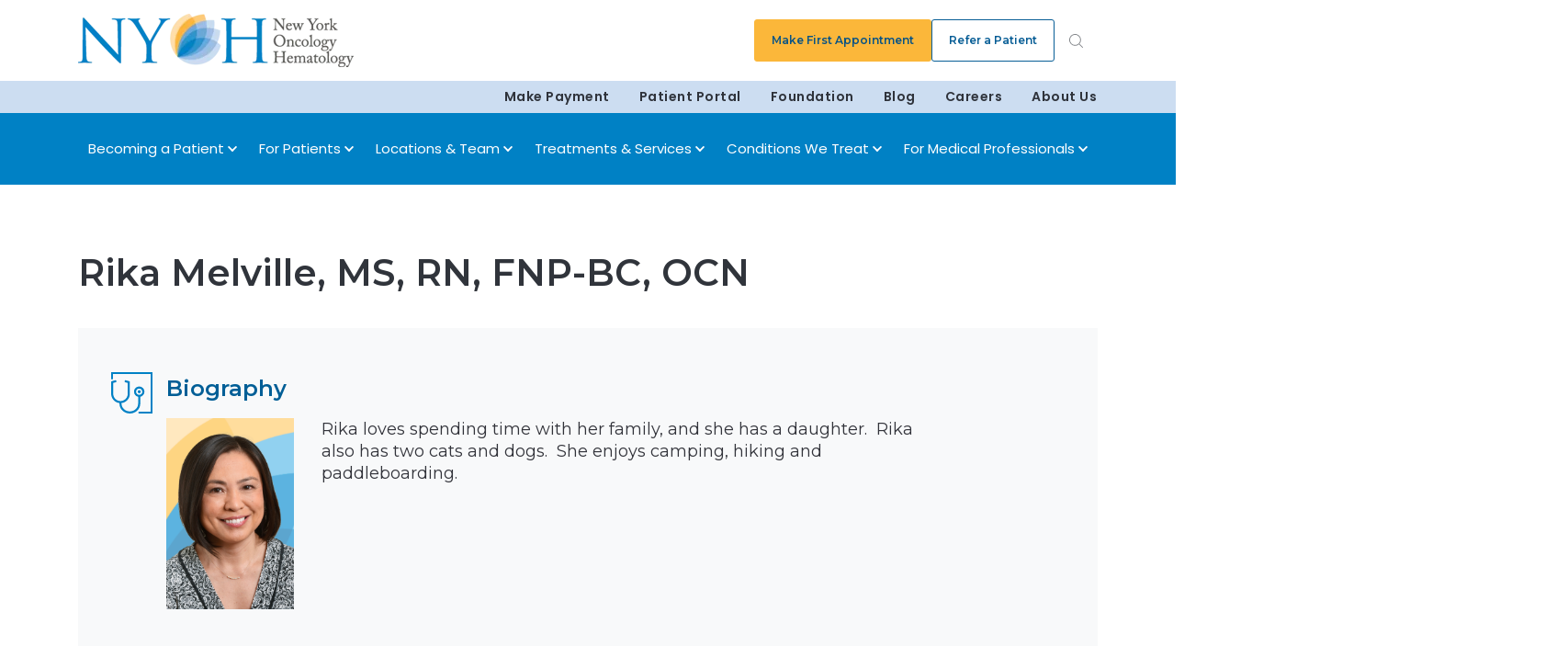

--- FILE ---
content_type: text/html;charset=utf-8
request_url: https://newyorkoncology.com/our-team/advanced-practice-providers/rika-melville-fnp
body_size: 19963
content:
<!doctype html><html lang="en"><head>
		<meta charset="utf-8">
		<title>Rika Melville, MS, RN, FNP-BC, OCN - New York Oncology Hematology</title>
		<meta name="description" content=""><link rel="SHORTCUT ICON" href="https://newyorkoncology.com/hubfs/NYOH-Logo.svg">
		<link rel="preload" href="https://maxcdn.bootstrapcdn.com/font-awesome/4.7.0/css/font-awesome.min.css" as="style" onload="this.onload=null;this.rel='stylesheet'">
		<noscript><link rel="stylesheet" href="https://maxcdn.bootstrapcdn.com/font-awesome/4.7.0/css/font-awesome.min.css"></noscript>
		<style>html, body { font-family: sans-serif; background: #fff; } body { opacity: 0; transition-property: opacity; transition-duration: 0.25s; transition-delay: 0.25s; margin: 0; } img, video { max-width: 100%; height: auto; } .btn, .btn-wrapper .cta_button, .btn-wrapper .cta-button, .btn-wrapper input[type="submit"], .btn-wrapper input[type="button"], input[type="submit"], input[type="button"]  {  font-family: Montserrat, sans-serif; font-style: normal; font-weight: 600; text-decoration: none; font-size: 0.875rem; line-height: 1.3125rem;  border-radius: 3px; min-height: 3.5rem;  text-align: center; padding: 0 1.5625rem ; border: 1px solid; display: -webkit-inline-box; display: -ms-inline-flexbox; display: inline-flex; -webkit-box-align: center; -ms-flex-align: center; align-items: center; } .sr-padding-zero { padding-top: 0; padding-bottom: 0; } .sr-padding-half { padding-top: 3.125rem; padding-bottom: 3.125rem; } .sr-padding-full { padding-top: 6.25rem; padding-bottom: 6.25rem; } @media(min-width:576px) { .sr-padding-sm-zero { padding-top: 0; padding-bottom: 0; } .sr-padding-sm-half { padding-top: 3.125rem; padding-bottom: 3.125rem; } .sr-padding-sm-full { padding-top: 6.25rem; padding-bottom: 6.25rem; } } @media(min-width:768px) { .sr-padding-md-zero { padding-top: 0; padding-bottom: 0; } .sr-padding-md-half { padding-top: 3.125rem; padding-bottom: 3.125rem; } .sr-padding-md-full { padding-top: 6.25rem; padding-bottom: 6.25rem; } } @media(min-width:992px) { .sr-padding-lg-zero { padding-top: 0; padding-bottom: 0; } .sr-padding-lg-half { padding-top: 3.125rem; padding-bottom: 3.125rem; } .sr-padding-lg-full { padding-top: 6.25rem; padding-bottom: 6.25rem; } } .sr-spacer-25 { padding-top: 1.5625rem; padding-bottom: 1.5625rem; } .sr-spacer-top-25 { padding-top: 1.5625rem; } .sr-spacer-bottom-25 { padding-bottom: 1.5625rem; } .sr-spacer-50 { padding-top: 3.125rem; padding-bottom: 3.125rem; } .sr-spacer-top-50 { padding-top: 3.125rem; } .sr-spacer-bottom-50 { padding-bottom: 3.125rem; } .sr-spacer-75 { padding-top: 4.6875rem; padding-bottom: 4.6875rem; } .sr-spacer-top-75 { padding-top: 4.6875rem; } .sr-spacer-bottom-75 { padding-bottom: 4.6875rem; } .sr-spacer-100 { padding-top: 6.25rem; padding-bottom: 6.25rem; } .sr-spacer-top-100 { padding-top: 6.25rem; } .sr-spacer-bottom-100 { padding-bottom: 6.25rem; } .sr-row { row-gap: 3.125rem } .sr-multicol-media .sr-valign-top { -webkit-box-align: flex-start; -ms-flex-align: flex-start; align-items: flex-start; } .sr-multicol-media .sr-valign-center { -webkit-box-align: center; -ms-flex-align: center; align-items: center; } .sr-multicol-media .sr-valign-bottom { -webkit-box-align: flex-end; -ms-flex-align: flex-end; align-items: flex-end; } .sr-multicol-media .sr-valign-stretch { -webkit-box-align: stretch; -ms-flex-align: stretch; align-items: stretch; } .navbar-nav { display: -ms-flexbox; display: flex; -ms-flex-direction: column; flex-direction: column; padding-left: 0; margin-bottom: 0; list-style: none; } .nav-link { display: block; } .dropdown-menu { position: absolute; left: 0; z-index: 1000; display: none; text-align: left; list-style: none; } .navbar .container, .navbar .container-fluid, .navbar .container-lg, .navbar .container-md, .navbar .container-sm, .navbar .container-xl { display: -ms-flexbox; display: flex; -ms-flex-wrap: wrap; flex-wrap: wrap; -ms-flex-align: center; align-items: center; -ms-flex-pack: justify; justify-content: space-between } @media (min-width: 1200px) { .navbar-expand-xl>.container, .navbar-expand-xl>.container-fluid, .navbar-expand-xl>.container-lg, .navbar-expand-xl>.container-md, .navbar-expand-xl>.container-sm, .navbar-expand-xl>.container-xl { -ms-flex-wrap: nowrap; flex-wrap: nowrap; } .navbar-expand-xl .navbar-nav { -ms-flex-direction: row; flex-direction: row; } } dl, ol, ul { margin-top: 0; margin-bottom: 1rem; } .container, .container-fluid, .container-lg, .container-md, .container-sm, .container-xl { width: 100%; padding-right: 15px; padding-left: 15px; margin-right: auto; margin-left: auto } @media (min-width:576px) { .container, .container-sm { max-width: 540px } } @media (min-width:768px) { .container, .container-md, .container-sm { max-width: 720px } } @media (min-width:992px) { .container, .container-lg, .container-md, .container-sm { max-width: 960px } } @media (min-width:1200px) { .container, .container-lg, .container-md, .container-sm, .container-xl { max-width: 1140px } } .container-fluid { max-width: 2560px } body > .container-fluid, .sr-tabs-split-screen > .container-fluid, [data-global-resource-path] > div { width: auto; max-width: none; padding: 0; } body > .body-container-wrapper > .body-container.container-fluid { padding: 0; max-width: none; } .container-fluid:before, .container-fluid:after { display: none !important; } .row { display: -ms-flexbox; display: flex; -ms-flex-wrap: wrap; flex-wrap: wrap; margin-right: -15px; margin-left: -15px } .no-gutters { margin-right: 0; margin-left: 0 } .no-gutters > .col, .no-gutters > [class*=col-] { padding-right: 0; padding-left: 0 } .col, .col-1, .col-10, .col-11, .col-12, .col-2, .col-3, .col-4, .col-5, .col-6, .col-7, .col-8, .col-9, .col-auto, .col-lg, .col-lg-1, .col-lg-10, .col-lg-11, .col-lg-12, .col-lg-2, .col-lg-3, .col-lg-4, .col-lg-5, .col-lg-6, .col-lg-7, .col-lg-8, .col-lg-9, .col-lg-auto, .col-md, .col-md-1, .col-md-10, .col-md-11, .col-md-12, .col-md-2, .col-md-3, .col-md-4, .col-md-5, .col-md-6, .col-md-7, .col-md-8, .col-md-9, .col-md-auto, .col-sm, .col-sm-1, .col-sm-10, .col-sm-11, .col-sm-12, .col-sm-2, .col-sm-3, .col-sm-4, .col-sm-5, .col-sm-6, .col-sm-7, .col-sm-8, .col-sm-9, .col-sm-auto, .col-xl, .col-xl-1, .col-xl-10, .col-xl-11, .col-xl-12, .col-xl-2, .col-xl-3, .col-xl-4, .col-xl-5, .col-xl-6, .col-xl-7, .col-xl-8, .col-xl-9, .col-xl-auto { position: relative; width: 100%; padding-right: 15px; padding-left: 15px } .col { -ms-flex-preferred-size: 0; flex-basis: 0; -ms-flex-positive: 1; flex-grow: 1; max-width: 100% } .col-auto { -ms-flex: 0 0 auto; flex: 0 0 auto; width: auto; max-width: 100% } .col-1 { -ms-flex: 0 0 8.333333%; flex: 0 0 8.333333%; max-width: 8.333333% } .col-2 { -ms-flex: 0 0 16.666667%; flex: 0 0 16.666667%; max-width: 16.666667% } .col-3 { -ms-flex: 0 0 25%; flex: 0 0 25%; max-width: 25% } .col-4 { -ms-flex: 0 0 33.333333%; flex: 0 0 33.333333%; max-width: 33.333333% } .col-5 { -ms-flex: 0 0 41.666667%; flex: 0 0 41.666667%; max-width: 41.666667% } .col-6 { -ms-flex: 0 0 50%; flex: 0 0 50%; max-width: 50% } .col-7 { -ms-flex: 0 0 58.333333%; flex: 0 0 58.333333%; max-width: 58.333333% } .col-8 { -ms-flex: 0 0 66.666667%; flex: 0 0 66.666667%; max-width: 66.666667% } .col-9 { -ms-flex: 0 0 75%; flex: 0 0 75%; max-width: 75% } .col-10 { -ms-flex: 0 0 83.333333%; flex: 0 0 83.333333%; max-width: 83.333333% } .col-11 { -ms-flex: 0 0 91.666667%; flex: 0 0 91.666667%; max-width: 91.666667% } .col-12 { -ms-flex: 0 0 100%; flex: 0 0 100%; max-width: 100% } .offset-1 { margin-left: 8.333333% } .offset-2 { margin-left: 16.666667% } .offset-3 { margin-left: 25% } .offset-4 { margin-left: 33.333333% } .offset-5 { margin-left: 41.666667% } .offset-6 { margin-left: 50% } .offset-7 { margin-left: 58.333333% } .offset-8 { margin-left: 66.666667% } .offset-9 { margin-left: 75% } .offset-10 { margin-left: 83.333333% } .offset-11 { margin-left: 91.666667% } .sr-col { order: 99; } .order-first { -ms-flex-order: -1; order: -1 } .order-last { -ms-flex-order: 13; order: 13 } .order-0 { -ms-flex-order: 0; order: 0 } .order-1 { -ms-flex-order: 1; order: 1 } .order-2 { -ms-flex-order: 2; order: 2 } .order-3 { -ms-flex-order: 3; order: 3 } .order-4 { -ms-flex-order: 4; order: 4 } .order-5 { -ms-flex-order: 5; order: 5 } .order-6 { -ms-flex-order: 6; order: 6 } .order-7 { -ms-flex-order: 7; order: 7 } .order-8 { -ms-flex-order: 8; order: 8 } .order-9 { -ms-flex-order: 9; order: 9 } .order-10 { -ms-flex-order: 10; order: 10 } .order-11 { -ms-flex-order: 11; order: 11 } .order-12 { -ms-flex-order: 12; order: 12 } @media (min-width:576px) { .col-sm { -ms-flex-preferred-size: 0; flex-basis: 0; -ms-flex-positive: 1; flex-grow: 1; max-width: 100% } .col-sm-auto { -ms-flex: 0 0 auto; flex: 0 0 auto; width: auto; max-width: 100% } .col-sm-1 { -ms-flex: 0 0 8.333333%; flex: 0 0 8.333333%; max-width: 8.333333% } .col-sm-2 { -ms-flex: 0 0 16.666667%; flex: 0 0 16.666667%; max-width: 16.666667% } .col-sm-3 { -ms-flex: 0 0 25%; flex: 0 0 25%; max-width: 25% } .col-sm-4 { -ms-flex: 0 0 33.333333%; flex: 0 0 33.333333%; max-width: 33.333333% } .col-sm-5 { -ms-flex: 0 0 41.666667%; flex: 0 0 41.666667%; max-width: 41.666667% } .col-sm-6 { -ms-flex: 0 0 50%; flex: 0 0 50%; max-width: 50% } .col-sm-7 { -ms-flex: 0 0 58.333333%; flex: 0 0 58.333333%; max-width: 58.333333% } .col-sm-8 { -ms-flex: 0 0 66.666667%; flex: 0 0 66.666667%; max-width: 66.666667% } .col-sm-9 { -ms-flex: 0 0 75%; flex: 0 0 75%; max-width: 75% } .col-sm-10 { -ms-flex: 0 0 83.333333%; flex: 0 0 83.333333%; max-width: 83.333333% } .col-sm-11 { -ms-flex: 0 0 91.666667%; flex: 0 0 91.666667%; max-width: 91.666667% } .col-sm-12 { -ms-flex: 0 0 100%; flex: 0 0 100%; max-width: 100% } .order-sm-first { -ms-flex-order: -1; order: -1 } .order-sm-last { -ms-flex-order: 13; order: 13 } .order-sm-0 { -ms-flex-order: 0; order: 0 } .order-sm-1 { -ms-flex-order: 1; order: 1 } .order-sm-2 { -ms-flex-order: 2; order: 2 } .order-sm-3 { -ms-flex-order: 3; order: 3 } .order-sm-4 { -ms-flex-order: 4; order: 4 } .order-sm-5 { -ms-flex-order: 5; order: 5 } .order-sm-6 { -ms-flex-order: 6; order: 6 } .order-sm-7 { -ms-flex-order: 7; order: 7 } .order-sm-8 { -ms-flex-order: 8; order: 8 } .order-sm-9 { -ms-flex-order: 9; order: 9 } .order-sm-10 { -ms-flex-order: 10; order: 10 } .order-sm-11 { -ms-flex-order: 11; order: 11 } .order-sm-12 { -ms-flex-order: 12; order: 12 } .offset-sm-0 { margin-left: 0 } .offset-sm-1 { margin-left: 8.333333% } .offset-sm-2 { margin-left: 16.666667% } .offset-sm-3 { margin-left: 25% } .offset-sm-4 { margin-left: 33.333333% } .offset-sm-5 { margin-left: 41.666667% } .offset-sm-6 { margin-left: 50% } .offset-sm-7 { margin-left: 58.333333% } .offset-sm-8 { margin-left: 66.666667% } .offset-sm-9 { margin-left: 75% } .offset-sm-10 { margin-left: 83.333333% } .offset-sm-11 { margin-left: 91.666667% } } @media (min-width:768px) { .col-md { -ms-flex-preferred-size: 0; flex-basis: 0; -ms-flex-positive: 1; flex-grow: 1; max-width: 100% } .col-md-auto { -ms-flex: 0 0 auto; flex: 0 0 auto; width: auto; max-width: 100% } .col-md-1 { -ms-flex: 0 0 8.333333%; flex: 0 0 8.333333%; max-width: 8.333333% } .col-md-2 { -ms-flex: 0 0 16.666667%; flex: 0 0 16.666667%; max-width: 16.666667% } .col-md-3 { -ms-flex: 0 0 25%; flex: 0 0 25%; max-width: 25% } .col-md-4 { -ms-flex: 0 0 33.333333%; flex: 0 0 33.333333%; max-width: 33.333333% } .col-md-5 { -ms-flex: 0 0 41.666667%; flex: 0 0 41.666667%; max-width: 41.666667% } .col-md-6 { -ms-flex: 0 0 50%; flex: 0 0 50%; max-width: 50% } .col-md-7 { -ms-flex: 0 0 58.333333%; flex: 0 0 58.333333%; max-width: 58.333333% } .col-md-8 { -ms-flex: 0 0 66.666667%; flex: 0 0 66.666667%; max-width: 66.666667% } .col-md-9 { -ms-flex: 0 0 75%; flex: 0 0 75%; max-width: 75% } .col-md-10 { -ms-flex: 0 0 83.333333%; flex: 0 0 83.333333%; max-width: 83.333333% } .col-md-11 { -ms-flex: 0 0 91.666667%; flex: 0 0 91.666667%; max-width: 91.666667% } .col-md-12 { -ms-flex: 0 0 100%; flex: 0 0 100%; max-width: 100% } .order-md-first { -ms-flex-order: -1; order: -1 } .order-md-last { -ms-flex-order: 13; order: 13 } .order-md-0 { -ms-flex-order: 0; order: 0 } .order-md-1 { -ms-flex-order: 1; order: 1 } .order-md-2 { -ms-flex-order: 2; order: 2 } .order-md-3 { -ms-flex-order: 3; order: 3 } .order-md-4 { -ms-flex-order: 4; order: 4 } .order-md-5 { -ms-flex-order: 5; order: 5 } .order-md-6 { -ms-flex-order: 6; order: 6 } .order-md-7 { -ms-flex-order: 7; order: 7 } .order-md-8 { -ms-flex-order: 8; order: 8 } .order-md-9 { -ms-flex-order: 9; order: 9 } .order-md-10 { -ms-flex-order: 10; order: 10 } .order-md-11 { -ms-flex-order: 11; order: 11 } .order-md-12 { -ms-flex-order: 12; order: 12 } .offset-md-0 { margin-left: 0 } .offset-md-1 { margin-left: 8.333333% } .offset-md-2 { margin-left: 16.666667% } .offset-md-3 { margin-left: 25% } .offset-md-4 { margin-left: 33.333333% } .offset-md-5 { margin-left: 41.666667% } .offset-md-6 { margin-left: 50% } .offset-md-7 { margin-left: 58.333333% } .offset-md-8 { margin-left: 66.666667% } .offset-md-9 { margin-left: 75% } .offset-md-10 { margin-left: 83.333333% } .offset-md-11 { margin-left: 91.666667% } } @media (min-width:992px) { .col-lg { -ms-flex-preferred-size: 0; flex-basis: 0; -ms-flex-positive: 1; flex-grow: 1; max-width: 100% } .col-lg-auto { -ms-flex: 0 0 auto; flex: 0 0 auto; width: auto; max-width: 100% } .col-lg-1 { -ms-flex: 0 0 8.333333%; flex: 0 0 8.333333%; max-width: 8.333333% } .col-lg-2 { -ms-flex: 0 0 16.666667%; flex: 0 0 16.666667%; max-width: 16.666667% } .col-lg-3 { -ms-flex: 0 0 25%; flex: 0 0 25%; max-width: 25% } .col-lg-4 { -ms-flex: 0 0 33.333333%; flex: 0 0 33.333333%; max-width: 33.333333% } .col-lg-5 { -ms-flex: 0 0 41.666667%; flex: 0 0 41.666667%; max-width: 41.666667% } .col-lg-6 { -ms-flex: 0 0 50%; flex: 0 0 50%; max-width: 50% } .col-lg-7 { -ms-flex: 0 0 58.333333%; flex: 0 0 58.333333%; max-width: 58.333333% } .col-lg-8 { -ms-flex: 0 0 66.666667%; flex: 0 0 66.666667%; max-width: 66.666667% } .col-lg-9 { -ms-flex: 0 0 75%; flex: 0 0 75%; max-width: 75% } .col-lg-10 { -ms-flex: 0 0 83.333333%; flex: 0 0 83.333333%; max-width: 83.333333% } .col-lg-11 { -ms-flex: 0 0 91.666667%; flex: 0 0 91.666667%; max-width: 91.666667% } .col-lg-12 { -ms-flex: 0 0 100%; flex: 0 0 100%; max-width: 100% } .order-lg-first { -ms-flex-order: -1; order: -1 } .order-lg-last { -ms-flex-order: 13; order: 13 } .order-lg-0 { -ms-flex-order: 0; order: 0 } .order-lg-1 { -ms-flex-order: 1; order: 1 } .order-lg-2 { -ms-flex-order: 2; order: 2 } .order-lg-3 { -ms-flex-order: 3; order: 3 } .order-lg-4 { -ms-flex-order: 4; order: 4 } .order-lg-5 { -ms-flex-order: 5; order: 5 } .order-lg-6 { -ms-flex-order: 6; order: 6 } .order-lg-7 { -ms-flex-order: 7; order: 7 } .order-lg-8 { -ms-flex-order: 8; order: 8 } .order-lg-9 { -ms-flex-order: 9; order: 9 } .order-lg-10 { -ms-flex-order: 10; order: 10 } .order-lg-11 { -ms-flex-order: 11; order: 11 } .order-lg-12 { -ms-flex-order: 12; order: 12 } .offset-lg-0 { margin-left: 0 } .offset-lg-1 { margin-left: 8.333333% } .offset-lg-2 { margin-left: 16.666667% } .offset-lg-3 { margin-left: 25% } .offset-lg-4 { margin-left: 33.333333% } .offset-lg-5 { margin-left: 41.666667% } .offset-lg-6 { margin-left: 50% } .offset-lg-7 { margin-left: 58.333333% } .offset-lg-8 { margin-left: 66.666667% } .offset-lg-9 { margin-left: 75% } .offset-lg-10 { margin-left: 83.333333% } .offset-lg-11 { margin-left: 91.666667% } } @media (min-width:1200px) { .col-xl { -ms-flex-preferred-size: 0; flex-basis: 0; -ms-flex-positive: 1; flex-grow: 1; max-width: 100% } .col-xl-auto { -ms-flex: 0 0 auto; flex: 0 0 auto; width: auto; max-width: 100% } .col-xl-1 { -ms-flex: 0 0 8.333333%; flex: 0 0 8.333333%; max-width: 8.333333% } .col-xl-2 { -ms-flex: 0 0 16.666667%; flex: 0 0 16.666667%; max-width: 16.666667% } .col-xl-3 { -ms-flex: 0 0 25%; flex: 0 0 25%; max-width: 25% } .col-xl-4 { -ms-flex: 0 0 33.333333%; flex: 0 0 33.333333%; max-width: 33.333333% } .col-xl-5 { -ms-flex: 0 0 41.666667%; flex: 0 0 41.666667%; max-width: 41.666667% } .col-xl-6 { -ms-flex: 0 0 50%; flex: 0 0 50%; max-width: 50% } .col-xl-7 { -ms-flex: 0 0 58.333333%; flex: 0 0 58.333333%; max-width: 58.333333% } .col-xl-8 { -ms-flex: 0 0 66.666667%; flex: 0 0 66.666667%; max-width: 66.666667% } .col-xl-9 { -ms-flex: 0 0 75%; flex: 0 0 75%; max-width: 75% } .col-xl-10 { -ms-flex: 0 0 83.333333%; flex: 0 0 83.333333%; max-width: 83.333333% } .col-xl-11 { -ms-flex: 0 0 91.666667%; flex: 0 0 91.666667%; max-width: 91.666667% } .col-xl-12 { -ms-flex: 0 0 100%; flex: 0 0 100%; max-width: 100% } .order-xl-first { -ms-flex-order: -1; order: -1 } .order-xl-last { -ms-flex-order: 13; order: 13 } .order-xl-0 { -ms-flex-order: 0; order: 0 } .order-xl-1 { -ms-flex-order: 1; order: 1 } .order-xl-2 { -ms-flex-order: 2; order: 2 } .order-xl-3 { -ms-flex-order: 3; order: 3 } .order-xl-4 { -ms-flex-order: 4; order: 4 } .order-xl-5 { -ms-flex-order: 5; order: 5 } .order-xl-6 { -ms-flex-order: 6; order: 6 } .order-xl-7 { -ms-flex-order: 7; order: 7 } .order-xl-8 { -ms-flex-order: 8; order: 8 } .order-xl-9 { -ms-flex-order: 9; order: 9 } .order-xl-10 { -ms-flex-order: 10; order: 10 } .order-xl-11 { -ms-flex-order: 11; order: 11 } .order-xl-12 { -ms-flex-order: 12; order: 12 } .offset-xl-0 { margin-left: 0 } .offset-xl-1 { margin-left: 8.333333% } .offset-xl-2 { margin-left: 16.666667% } .offset-xl-3 { margin-left: 25% } .offset-xl-4 { margin-left: 33.333333% } .offset-xl-5 { margin-left: 41.666667% } .offset-xl-6 { margin-left: 50% } .offset-xl-7 { margin-left: 58.333333% } .offset-xl-8 { margin-left: 66.666667% } .offset-xl-9 { margin-left: 75% } .offset-xl-10 { margin-left: 83.333333% } .offset-xl-11 { margin-left: 91.666667% } } .m-auto { margin: auto !important } .mt-auto, .my-auto { margin-top: auto !important } .mr-auto, .mx-auto { margin-right: auto !important } .mb-auto, .my-auto { margin-bottom: auto !important } .ml-auto, .mx-auto { margin-left: auto !important } .cta-group { gap: 1rem ; display: flex; flex-wrap: wrap; align-items: center;} .sr-valign-stretch .cta-group { width: 100%; align-self: flex-end; } .text-left .cta-group{-webkit-box-pack:start!important;-ms-flex-pack:start!important;justify-content:flex-start!important}.text-right .cta-group{-webkit-box-pack:end!important;-ms-flex-pack:end!important;justify-content:flex-end!important}.text-center .cta-group{-webkit-box-pack:center!important;-ms-flex-pack:center!important;justify-content:center!important}@media (min-width:576px){.text-sm-left .cta-group{-webkit-box-pack:start!important;-ms-flex-pack:start!important;justify-content:flex-start!important}.text-sm-right .cta-group{-webkit-box-pack:end!important;-ms-flex-pack:end!important;justify-content:flex-end!important}.text-sm-center .cta-group{-webkit-box-pack:center!important;-ms-flex-pack:center!important;justify-content:center!important}}@media (min-width:768px){.text-md-left .cta-group{-webkit-box-pack:start!important;-ms-flex-pack:start!important;justify-content:flex-start!important}.text-md-right .cta-group{-webkit-box-pack:end!important;-ms-flex-pack:end!important;justify-content:flex-end!important}.text-md-center .cta-group{-webkit-box-pack:center!important;-ms-flex-pack:center!important;justify-content:center!important}}@media (min-width:992px){.text-lg-left .cta-group{-webkit-box-pack:start!important;-ms-flex-pack:start!important;justify-content:flex-start!important}.text-lg-right .cta-group{-webkit-box-pack:end!important;-ms-flex-pack:end!important;justify-content:flex-end!important}.text-lg-center .cta-group{-webkit-box-pack:center!important;-ms-flex-pack:center!important;justify-content:center!important}}@media (min-width:1200px){.text-xl-left .cta-group{-webkit-box-pack:start!important;-ms-flex-pack:start!important;justify-content:flex-start!important}.text-xl-right .cta-group{-webkit-box-pack:end!important;-ms-flex-pack:end!important;justify-content:flex-end!important}.text-xl-center .cta-group{-webkit-box-pack:center!important;-ms-flex-pack:center!important;justify-content:center!important}}.text-justify{text-align:justify!important}.text-left{text-align:left!important}.text-right{text-align:right!important}.text-center{text-align:center!important}@media (min-width:576px){.text-sm-left{text-align:left!important}.text-sm-right{text-align:right!important}.text-sm-center{text-align:center!important}}@media (min-width:768px){.text-md-left{text-align:left!important}.text-md-right{text-align:right!important}.text-md-center{text-align:center!important}}@media (min-width:992px){.text-lg-left{text-align:left!important}.text-lg-right{text-align:right!important}.text-lg-center{text-align:center!important}}@media (min-width:1200px){.text-xl-left{text-align:left!important}.text-xl-right{text-align:right!important}.text-xl-center{text-align:center!important}} .d-none { display: none !important } .d-inline { display: inline !important } .d-inline-block { display: inline-block !important } .d-block { display: block !important } .d-flex { display: -ms-flexbox !important; display: flex !important } .d-inline-flex { display: -ms-inline-flexbox !important; display: inline-flex !important } @media (min-width:576px) { .d-sm-none { display: none !important } .d-sm-inline { display: inline !important } .d-sm-inline-block { display: inline-block !important } .d-sm-block { display: block !important } .d-sm-table { display: table !important } .d-sm-table-row { display: table-row !important } .d-sm-table-cell { display: table-cell !important } .d-sm-flex { display: -ms-flexbox !important; display: flex !important } .d-sm-inline-flex { display: -ms-inline-flexbox !important; display: inline-flex !important } } @media (min-width:768px) { .d-md-none { display: none !important } .d-md-inline { display: inline !important } .d-md-inline-block { display: inline-block !important } .d-md-block { display: block !important } .d-md-flex { display: -ms-flexbox !important; display: flex !important } .d-md-inline-flex { display: -ms-inline-flexbox !important; display: inline-flex !important } } @media (min-width:992px) { .d-lg-none { display: none !important } .d-lg-inline { display: inline !important } .d-lg-inline-block { display: inline-block !important } .d-lg-block { display: block !important } .d-lg-table { display: table !important } .d-lg-table-row { display: table-row !important } .d-lg-table-cell { display: table-cell !important } .d-lg-flex { display: -ms-flexbox !important; display: flex !important } .d-lg-inline-flex { display: -ms-inline-flexbox !important; display: inline-flex !important } } @media (min-width:1200px) { .d-xl-none { display: none !important } .d-xl-inline { display: inline !important } .d-xl-inline-block { display: inline-block !important } .d-xl-block { display: block !important } .d-xl-table { display: table !important } .d-xl-table-row { display: table-row !important } .d-xl-table-cell { display: table-cell !important } .d-xl-flex { display: -ms-flexbox !important; display: flex !important } .d-xl-inline-flex { display: -ms-inline-flexbox !important; display: inline-flex !important } } .flex-row { -ms-flex-direction: row !important; flex-direction: row !important } .flex-column { -ms-flex-direction: column !important; flex-direction: column !important } .flex-row-reverse { -ms-flex-direction: row-reverse !important; flex-direction: row-reverse !important } .flex-column-reverse { -ms-flex-direction: column-reverse !important; flex-direction: column-reverse !important } .flex-wrap { -ms-flex-wrap: wrap !important; flex-wrap: wrap !important } .flex-nowrap { -ms-flex-wrap: nowrap !important; flex-wrap: nowrap !important } .flex-wrap-reverse { -ms-flex-wrap: wrap-reverse !important; flex-wrap: wrap-reverse !important } .justify-content-start { -ms-flex-pack: start !important; justify-content: flex-start !important } .justify-content-end { -ms-flex-pack: end !important; justify-content: flex-end !important } .justify-content-center { -ms-flex-pack: center !important; justify-content: center !important } .justify-content-between { -ms-flex-pack: justify !important; justify-content: space-between !important } .justify-content-around { -ms-flex-pack: distribute !important; justify-content: space-around !important } .align-items-start { -ms-flex-align: start !important; align-items: flex-start !important } .align-items-end { -ms-flex-align: end !important; align-items: flex-end !important } .align-items-center { -ms-flex-align: center !important; align-items: center !important } .align-items-baseline { -ms-flex-align: baseline !important; align-items: baseline !important } .align-items-stretch { -ms-flex-align: stretch !important; align-items: stretch !important } .align-content-start { -ms-flex-line-pack: start !important; align-content: flex-start !important } .align-content-end { -ms-flex-line-pack: end !important; align-content: flex-end !important } .align-content-center { -ms-flex-line-pack: center !important; align-content: center !important } .align-content-between { -ms-flex-line-pack: justify !important; align-content: space-between !important } .align-content-around { -ms-flex-line-pack: distribute !important; align-content: space-around !important } .align-content-stretch { -ms-flex-line-pack: stretch !important; align-content: stretch !important } @media (min-width:576px) { .flex-sm-row { -ms-flex-direction: row !important; flex-direction: row !important } .flex-sm-column { -ms-flex-direction: column !important; flex-direction: column !important } .flex-sm-row-reverse { -ms-flex-direction: row-reverse !important; flex-direction: row-reverse !important } .flex-sm-column-reverse { -ms-flex-direction: column-reverse !important; flex-direction: column-reverse !important } .flex-sm-wrap { -ms-flex-wrap: wrap !important; flex-wrap: wrap !important } .flex-sm-nowrap { -ms-flex-wrap: nowrap !important; flex-wrap: nowrap !important } .flex-sm-wrap-reverse { -ms-flex-wrap: wrap-reverse !important; flex-wrap: wrap-reverse !important } .justify-content-sm-start { -ms-flex-pack: start !important; justify-content: flex-start !important } .justify-content-sm-end { -ms-flex-pack: end !important; justify-content: flex-end !important } .justify-content-sm-center { -ms-flex-pack: center !important; justify-content: center !important } .justify-content-sm-between { -ms-flex-pack: justify !important; justify-content: space-between !important } .justify-content-sm-around { -ms-flex-pack: distribute !important; justify-content: space-around !important } .align-items-sm-start { -ms-flex-align: start !important; align-items: flex-start !important } .align-items-sm-end { -ms-flex-align: end !important; align-items: flex-end !important } .align-items-sm-center { -ms-flex-align: center !important; align-items: center !important } .align-items-sm-baseline { -ms-flex-align: baseline !important; align-items: baseline !important } .align-items-sm-stretch { -ms-flex-align: stretch !important; align-items: stretch !important } .align-content-sm-start { -ms-flex-line-pack: start !important; align-content: flex-start !important } .align-content-sm-end { -ms-flex-line-pack: end !important; align-content: flex-end !important } .align-content-sm-center { -ms-flex-line-pack: center !important; align-content: center !important } .align-content-sm-between { -ms-flex-line-pack: justify !important; align-content: space-between !important } .align-content-sm-around { -ms-flex-line-pack: distribute !important; align-content: space-around !important } .align-content-sm-stretch { -ms-flex-line-pack: stretch !important; align-content: stretch !important } } @media (min-width:768px) { .flex-md-row { -ms-flex-direction: row !important; flex-direction: row !important } .flex-md-column { -ms-flex-direction: column !important; flex-direction: column !important } .flex-md-row-reverse { -ms-flex-direction: row-reverse !important; flex-direction: row-reverse !important } .flex-md-column-reverse { -ms-flex-direction: column-reverse !important; flex-direction: column-reverse !important } .flex-md-wrap { -ms-flex-wrap: wrap !important; flex-wrap: wrap !important } .flex-md-nowrap { -ms-flex-wrap: nowrap !important; flex-wrap: nowrap !important } .flex-md-wrap-reverse { -ms-flex-wrap: wrap-reverse !important; flex-wrap: wrap-reverse !important } .justify-content-md-start { -ms-flex-pack: start !important; justify-content: flex-start !important } .justify-content-md-end { -ms-flex-pack: end !important; justify-content: flex-end !important } .justify-content-md-center { -ms-flex-pack: center !important; justify-content: center !important } .justify-content-md-between { -ms-flex-pack: justify !important; justify-content: space-between !important } .justify-content-md-around { -ms-flex-pack: distribute !important; justify-content: space-around !important } .align-items-md-start { -ms-flex-align: start !important; align-items: flex-start !important } .align-items-md-end { -ms-flex-align: end !important; align-items: flex-end !important } .align-items-md-center { -ms-flex-align: center !important; align-items: center !important } .align-items-md-baseline { -ms-flex-align: baseline !important; align-items: baseline !important } .align-items-md-stretch { -ms-flex-align: stretch !important; align-items: stretch !important } .align-content-md-start { -ms-flex-line-pack: start !important; align-content: flex-start !important } .align-content-md-end { -ms-flex-line-pack: end !important; align-content: flex-end !important } .align-content-md-center { -ms-flex-line-pack: center !important; align-content: center !important } .align-content-md-between { -ms-flex-line-pack: justify !important; align-content: space-between !important } .align-content-md-around { -ms-flex-line-pack: distribute !important; align-content: space-around !important } .align-content-md-stretch { -ms-flex-line-pack: stretch !important; align-content: stretch !important } } @media (min-width:992px) { .flex-lg-row { -ms-flex-direction: row !important; flex-direction: row !important } .flex-lg-column { -ms-flex-direction: column !important; flex-direction: column !important } .flex-lg-row-reverse { -ms-flex-direction: row-reverse !important; flex-direction: row-reverse !important } .flex-lg-column-reverse { -ms-flex-direction: column-reverse !important; flex-direction: column-reverse !important } .flex-lg-wrap { -ms-flex-wrap: wrap !important; flex-wrap: wrap !important } .flex-lg-nowrap { -ms-flex-wrap: nowrap !important; flex-wrap: nowrap !important } .flex-lg-wrap-reverse { -ms-flex-wrap: wrap-reverse !important; flex-wrap: wrap-reverse !important } .justify-content-lg-start { -ms-flex-pack: start !important; justify-content: flex-start !important } .justify-content-lg-end { -ms-flex-pack: end !important; justify-content: flex-end !important } .justify-content-lg-center { -ms-flex-pack: center !important; justify-content: center !important } .justify-content-lg-between { -ms-flex-pack: justify !important; justify-content: space-between !important } .justify-content-lg-around { -ms-flex-pack: distribute !important; justify-content: space-around !important } .align-items-lg-start { -ms-flex-align: start !important; align-items: flex-start !important } .align-items-lg-end { -ms-flex-align: end !important; align-items: flex-end !important } .align-items-lg-center { -ms-flex-align: center !important; align-items: center !important } .align-items-lg-baseline { -ms-flex-align: baseline !important; align-items: baseline !important } .align-items-lg-stretch { -ms-flex-align: stretch !important; align-items: stretch !important } .align-content-lg-start { -ms-flex-line-pack: start !important; align-content: flex-start !important } .align-content-lg-end { -ms-flex-line-pack: end !important; align-content: flex-end !important } .align-content-lg-center { -ms-flex-line-pack: center !important; align-content: center !important } .align-content-lg-between { -ms-flex-line-pack: justify !important; align-content: space-between !important } .align-content-lg-around { -ms-flex-line-pack: distribute !important; align-content: space-around !important } .align-content-lg-stretch { -ms-flex-line-pack: stretch !important; align-content: stretch !important } } @media (min-width:1200px) { .flex-xl-row { -ms-flex-direction: row !important; flex-direction: row !important } .flex-xl-column { -ms-flex-direction: column !important; flex-direction: column !important } .flex-xl-row-reverse { -ms-flex-direction: row-reverse !important; flex-direction: row-reverse !important } .flex-xl-column-reverse { -ms-flex-direction: column-reverse !important; flex-direction: column-reverse !important } .flex-xl-wrap { -ms-flex-wrap: wrap !important; flex-wrap: wrap !important } .flex-xl-nowrap { -ms-flex-wrap: nowrap !important; flex-wrap: nowrap !important } .flex-xl-wrap-reverse { -ms-flex-wrap: wrap-reverse !important; flex-wrap: wrap-reverse !important } .justify-content-xl-start { -ms-flex-pack: start !important; justify-content: flex-start !important } .justify-content-xl-end { -ms-flex-pack: end !important; justify-content: flex-end !important } .justify-content-xl-center { -ms-flex-pack: center !important; justify-content: center !important } .justify-content-xl-between { -ms-flex-pack: justify !important; justify-content: space-between !important } .justify-content-xl-around { -ms-flex-pack: distribute !important; justify-content: space-around !important } .align-items-xl-start { -ms-flex-align: start !important; align-items: flex-start !important } .align-items-xl-end { -ms-flex-align: end !important; align-items: flex-end !important } .align-items-xl-center { -ms-flex-align: center !important; align-items: center !important } .align-items-xl-baseline { -ms-flex-align: baseline !important; align-items: baseline !important } .align-items-xl-stretch { -ms-flex-align: stretch !important; align-items: stretch !important } .align-content-xl-start { -ms-flex-line-pack: start !important; align-content: flex-start !important } .align-content-xl-end { -ms-flex-line-pack: end !important; align-content: flex-end !important } .align-content-xl-center { -ms-flex-line-pack: center !important; align-content: center !important } .align-content-xl-between { -ms-flex-line-pack: justify !important; align-content: space-between !important } .align-content-xl-around { -ms-flex-line-pack: distribute !important; align-content: space-around !important } .align-content-xl-stretch { -ms-flex-line-pack: stretch !important; align-content: stretch !important } }
		</style>
		
		
		
		<meta name="viewport" content="width=device-width, initial-scale=1">

    
    <meta property="og:description" content="">
    <meta property="og:title" content="Rika Melville, MS, RN, FNP-BC, OCN - New York Oncology Hematology">
    <meta name="twitter:description" content="">
    <meta name="twitter:title" content="Rika Melville, MS, RN, FNP-BC, OCN - New York Oncology Hematology">

    

    
    <style>
a.cta_button{-moz-box-sizing:content-box !important;-webkit-box-sizing:content-box !important;box-sizing:content-box !important;vertical-align:middle}.hs-breadcrumb-menu{list-style-type:none;margin:0px 0px 0px 0px;padding:0px 0px 0px 0px}.hs-breadcrumb-menu-item{float:left;padding:10px 0px 10px 10px}.hs-breadcrumb-menu-divider:before{content:'›';padding-left:10px}.hs-featured-image-link{border:0}.hs-featured-image{float:right;margin:0 0 20px 20px;max-width:50%}@media (max-width: 568px){.hs-featured-image{float:none;margin:0;width:100%;max-width:100%}}.hs-screen-reader-text{clip:rect(1px, 1px, 1px, 1px);height:1px;overflow:hidden;position:absolute !important;width:1px}
</style>

<link class="hs-async-css" rel="preload" href="https://newyorkoncology.com/hubfs/hub_generated/template_assets/1/80451059541/1761185906003/template_bootstrap.min.css" as="style" onload="this.onload=null;this.rel='stylesheet'">
<noscript><link rel="stylesheet" href="https://newyorkoncology.com/hubfs/hub_generated/template_assets/1/80451059541/1761185906003/template_bootstrap.min.css"></noscript>
<link class="hs-async-css" rel="preload" href="https://newyorkoncology.com/hubfs/hub_generated/template_assets/1/80446794413/1761185898315/template_sr-base.css" as="style" onload="this.onload=null;this.rel='stylesheet'">
<noscript><link rel="stylesheet" href="https://newyorkoncology.com/hubfs/hub_generated/template_assets/1/80446794413/1761185898315/template_sr-base.css"></noscript>
<link rel="stylesheet" href="https://newyorkoncology.com/hubfs/hub_generated/module_assets/1/82058781972/1742040499686/module_NYOH_Mega_Menu_01.min.css">

<style>
	.top-bar {
		background-color: rgba(255, 242, 204, 1.0);
		color: rgba(0, 0, 0, 1.0);
	}
	.top-bar svg,
	.top-bar svg g {
		fill: rgba(0, 0, 0, 1.0);
	}
	.close-top-bar i {
		color: rgba(0, 0, 0, 1.0);
		opacity: 0.8;
		position: absolute;
		right: 15px;
		font-size: 1.3rem;
		top: 50%;
		-webkit-transform: translateY(-50%);
		    -ms-transform: translateY(-50%);
		        transform: translateY(-50%);
	}
	.navbar-brand:focus,
	.navbar-brand:hover {
		text-decoration: none
	}
	.navbar-nav .nav-link:not(.btn) {
		padding-right: 0;
		padding-left: 0
	}
	.navbar-text {
		display: inline-block;
		padding-top: .25rem;
		padding-bottom: .25rem
	}
	.navbar-collapse {
		flex-basis: 100%;
		flex-grow: 1;
		align-items: center
	}
	.navbar-toggler {
		padding: 0;
		font-size: 1.3375rem;
		line-height: 1;
		background-color: transparent;
		border: .0625rem solid transparent;
		border-radius: .25rem
	}
	@media (max-width:1200px) {
		.navbar-toggler {
			font-size: calc(1.25875rem + .105vw)
		}
	}
	.navbar-toggler:focus,
	.navbar-toggler:hover {
		text-decoration: none
	}
	.navbar-toggler-icon {
		display: inline-block;
		width: 1.5em;
		height: 1.5em;
		vertical-align: middle;
		content: "";
		background-image: none !Important;
	}
	.mobile-only {
		display:block;
	}
	.top-bar ul {
		display:none;
	}
	@media (min-width:1200px) {
		.mobile-only {
			display:none;
		}
		.top-bar ul {
			display:block;
		}
		.navbar-expand-xl .navbar-nav .nav-link {
			padding-right: 1rem;
			padding-left: 1rem
		}
		.navbar-expand-xl .navbar-toggler {
			display: none
		}
		
		.navbar-expand-xl > .container,
		.navbar-expand-xl > .container-fluid {
			position: relative;
		}
		
		.navbar .mega-submenu:not(:first-child) ul.mega-submenu-menu {
			border-left: 1px solid #e5e7ea;
		}
	}
	.navbar .container,
	.navbar .container-fluid {
		padding-right: 0;
		padding-left: 0;
	}
	.sr-navbar .navbar-brand {
		color: rgba(98, 100, 109, .8)
	}
	.sr-navbar .navbar-brand:focus,
	.sr-navbar .navbar-brand:hover {
		color: rgba(98, 100, 109, .8)
	}

	.sr-navbar .navbar-toggler {
		color: #2f3338;
		border-color: transparent;
		border: none;
	}
	.sr-navbar .navbar-text {
		color: #2f3338
	}
	.sr-navbar .navbar-text a {
		color: rgba(98, 100, 109, .8)
	}
	.sr-navbar .navbar-text a:focus,
	.sr-navbar .navbar-text a:hover {
		color: rgba(98, 100, 109, .8)
	}
	.headroom {
		will-change: transform;
		background-color: inherit;
		transition: all .2s ease
	}
	.headroom--pinned,
	.headroom--unpinned,
	.position-fixed {
		position: fixed!important
	}
	@media (prefers-reduced-motion:reduce) {
		.headroom {
			transition: none
		}
	}
	.headroom--pinned {
		transform: translateY(0)
	}
	.headroom--unpinned {
		transform: translateY(-100%)
	}

	.headroom--not-top .navbar-theme-default .navbar-brand-light {
		display: none
	}
	.headroom--not-top .navbar-theme-default .navbar-brand-dark {
		display: block
	}
	.navbar .dropdown-menu {
		border: 0;
		border-top: 1px solid #e5e7ea;
		padding: 1rem 0;
		margin: 0;
		box-shadow: 0px 10px 20px 0px rgba(0, 0, 0, 0.05);
		background-color: rgba(255, 255, 255, 1.0);
	}
	.navbar ul.mega-submenu-menu {
		list-style: none;
		padding: 0;
		margin: 0;
	}
	.navbar ul.mega-submenu-menu > li {
		margin: 0 1rem;
	}
	@keyframes show-navbar-collapse {
		0% {
			opacity: 0;
			transform: scale(.95);
			transform-origin: 100% 0
		}
		100% {
			opacity: 1;
			transform: scale(1)
		}
	}
	.navbar-main {
		top: 0;
		width: 100%;
        padding: 0;
		z-index: 100;
		-webkit-box-shadow: 15px 10px 20px 0 rgba(0, 0, 0, 0.0);
		box-shadow: 15px 10px 20px 0 rgba(0, 0, 0, 0.0);
		-webkit-transition: all 0.2s ease;
		-o-transition: all 0.2s ease;
		transition: all 0.2s ease;
	}

	.headroom--not-top .navbar-main {
		-webkit-box-shadow: 15px 10px 20px 0 rgba(0, 0, 0, 0.05);
		box-shadow: 15px 10px 20px 0 rgba(0, 0, 0, 0.05);
	}
	.navbar .navbar-nav .nav-item .media:not(:last-child) {
		margin-bottom: 1.5rem
	}
	.navbar .navbar-nav .dropdown .dropdown-menu {
		top: 100%;
	}
	.dropdown-menu.show {
		display: -webkit-box;
		display: -ms-flexbox;
		display: flex;
		-ms-flex-wrap: wrap;
		flex-wrap: wrap;
	}
	li.mega-submenu {
		margin: 1rem 0;
	}
	.navbar .navbar-nav .nav-link-arrow {
		transition: transform .2s ease
	}
	.dropdown-toggle::after {
		display: none;
	}
	.sr-navbar .navbar-brand-dark {
		display: none
	}
	.sr-navbar .navbar-brand {
		color: #62646d
	}
	.navbar-transparent {
		background-color: transparent;
		border: 0;
		box-shadow: none
	}
	@media (min-width:1200px) {
		.navbar-nav > .nav-item {
			position: relative;
		}
		.navbar-nav > .nav-item.dropdown {
			position: initial;
		}
		.navbar-nav > .nav-item.dropdown.single {
			position: relative;
		}
		.navbar-nav > .nav-item
		.navbar-nav > .nav-item [data-toggle=dropdown]::after {
			transition: all .2s ease
		}
		.navbar-nav > .nav-item.show [data-toggle=dropdown]::after {
			transform: rotate(180deg)
		}
		.navbar-nav > .nav-item:not(.dropdown):after, .navbar-nav .nav-item.active:after {
			content: '';
			height: 3px;
			transition: .3s ease all;
			position: absolute;
			bottom: 12px;
			left: 50%;
			transform: translateX(-50%);
			width: 0
		}
		.navbar-nav > .nav-item:not(.dropdown):hover:after, .navbar-nav > .nav-item.active:after {
			width: 80%
		}
		.navbar-nav .nav-item.dropdown.active:after {
			left: 46%;
		}
		.navbar-nav > .nav-item.dropdown.active:after {
			width: 76%
		}
		.navbar-nav .nav-link {
			padding-top: 1.75rem;
			padding-bottom: 1.75rem;
			border-radius: .25rem
		}
		.navbar-nav .nav-link i {
			margin-right: .3rem;
			font-size: .8025rem
		}
		.navbar-nav .nav-link-icon {
			padding-left: .5rem;
			padding-right: .5rem;
			font-size: 1rem;
			border-radius: .25rem
		}
		.navbar-nav .nav-link-icon i {
			margin-right: 0
		}
		.navbar-nav .dropdown-menu-right:before {
			right: 20px;
			left: auto
		}
		.navbar-nav .dropdown-menu {
			display: -webkit-box;
			display: -ms-flexbox;
			display: flex;
			opacity: 0;
			pointer-events: none;
			transition: all .2s ease;
			border-top-left-radius: 0;
			border-top-right-radius: 0;
		}
		.navbar-nav .dropdown-menu .mega-submenu {
			-webkit-box-flex: 1;
			-ms-flex: 1;
			flex: 1;
		}
		.navbar-nav .dropdown.toggle > .dropdown-menu {
			opacity: 1;
			pointer-events: auto;
			transform: translate(0);
		}
		.navbar-nav .dropdown.toggle .nav-link > .nav-link-arrow {
			transform: rotate(180deg)
		}
		.navbar-nav .dropdown-menu-inner {
			position: relative;
			padding: 1rem
		}
		.navbar-transparent .navbar-nav .nav-link.disabled {
			color: rgba(255, 255, 255, .25)
		}
		.navbar-transparent .navbar-brand {
			color: #fff
		}
		.navbar-transparent .navbar-brand:focus,
		.navbar-transparent .navbar-brand:hover {
			color: #fff
		}
	}
	.navbar-collapse-header {
		display: none
	}
	@media (max-width:1199.98px) {

		.dropdown-toggle.toggle .nav-link-arrow {
			-webkit-transform: rotate(180deg);
			-ms-transform: rotate(180deg);
			transform: rotate(180deg);
		}
		.navbar-nav .dropdown-menu.show {
			opacity: 1;
			pointer-events: auto;
			animation: show-navbar-dropdown .25s ease forwards
		}
		.navbar-nav .dropdown-menu.close {
			animation: hide-navbar-dropdown .15s ease backwards
		}
		.navbar-nav .nav-link {
			padding: .85rem 0
		}
		.navbar-nav .dropdown-menu {
			box-shadow: none;
			min-width: auto
		}
		.navbar-nav .dropdown-menu .media svg {
			width: 30px
		}
		.navbar-collapse {
			width: 100%;
			position: fixed;
			top: 0;
			left: 0;
			right: 0;
            bottom: 0;
			z-index: 1050;
			overflow-y: scroll;
			/*height: calc(100vh) !important;*/
			opacity: 0;
			overflow-x: hidden;
		}
		.navbar-collapse .navbar-toggler {
			position: relative;
			display: inline-block;
			width: 20px;
			height: 20px;
			padding: 0
		}
		.navbar-collapse .navbar-toggler span {
			display: block;
			position: absolute;
			width: 100%;
			height: 2px;
			border-radius: 2px;
			opacity: 1;
			background: #283448
		}
		.navbar-collapse .navbar-collapse-header {
			display: block;
			padding-bottom: 1rem;
		}
		.collapse-close a {
            color: #fff;
			font-size: 1.75rem;
			margin-top: .4rem;
			padding: .25rem 1.25rem;
		}
		.navbar-collapse .collapse-close {
			text-align: right;
			display: -webkit-box;
			display: -ms-flexbox;
			display: flex;
			-webkit-box-align: center;
			-ms-flex-align: center;
			align-items: center;
			-webkit-box-pack: end;
			-ms-flex-pack: end;
			justify-content: flex-end;
		}
		.dropdown.show .nav-link > .nav-link-arrow {
			transform: rotate(180deg)
		}
		.navbar-collapse.collapsing,
		.navbar-collapse.show {
			padding: .75rem 0;
			border-radius: .2rem;
			background-color: rgba(0, 129, 197, 1.0);
			animation: show-navbar-collapse .2s ease forwards;
			box-shadow: 0 0 20px rgba(0, 0, 0, .1)
		}
		.navbar-collapse.collapsing-out {
			animation: hide-navbar-collapse .2s ease forwards
		}
		@keyframes hide-navbar-collapse {
			from {
				opacity: 1;
				transform: scale(1);
				transform-origin: 100% 0
			}
			to {
				opacity: 0;
				transform: scale(.95)
			}
		}
		@keyframes show-navbar-dropdown {
			0% {
				opacity: 0;
				transform: translate(0, 10px) perspective(200px) rotateX(-2deg);
				transition: visibility .45s, opacity .45s, transform .45s
			}
			100% {
				transform: translate(0, 0);
				opacity: 1
			}
		}

		@keyframes hide-navbar-dropdown {
			from {
				opacity: 1
			}
			to {
				opacity: 0;
				transform: translate(0, 10px)
			}
		}
		@keyframes show-dropdown {
			0% {
				opacity: 0;
				transform-origin: perspective(200px) rotateX(-2deg);
				transition: visibility .45s, opacity .5s
			}
			100% {
				opacity: 1
			}
		}
		@keyframes hide-dropdown {
			from {
				opacity: 1
			}
			to {
				opacity: 0;
				transform: translate(0, 10px)
			}
		}
	}
	@media (min-width: 1440px) {
		.navbar-main {
			padding: 0rem 5rem;
		}
	}
	.dropdown-menu {
		min-width: 100%
	}
	.dropdown-menu.single {
		min-width: 12rem;
	}
	.dropdown-menu .dropdown-header,
	.dropdown-menu .dropdown-item,
	.dropdown-menu .dropdown-item,
	input.hs-search-field__input.form-control, {
		padding: .5rem 1rem;
		color: rgba(35, 38, 42, 1.0);
	}
	.lang_list_class li a,
	.globe_class {
		color: #23262a;
	}
	.dropdown-menu .dropdown-header {
		color: #4b4d58;
		font-weight: 600
	}
	.show .dropdown-menu {
		animation: show-dropdown .2s ease forwards !important;
	}
	[data-toggle]:hover {
		cursor: pointer
	}
	.dropdown-toggle:after,
	.dropleft .dropdown-toggle:before,
	.dropright .dropdown-toggle:after,
	.dropup .dropdown-toggle:after {
		display: none
	}
	.headroom--not-top .navbar-theme-default {
		background-color:  rgba(0, 129, 197, 1.0);
		box-shadow: 0 0 30px 0 rgba(119,131,143,0.20);
	}
	.navbar .navbar-nav .dropdown a.dropdown-item:hover {
		text-decoration: underline;
		background: none;
	}
	.toggler path {
		stroke: rgba(0, 129, 197, 1.0);
	}
	.navbar-nav > .nav-item:not(.dropdown):after, .navbar-nav .nav-item.active:after {
		background: rgba(255, 255, 255, 1.0);
	}
    .sr-navbar.navbar-top .navbar-nav .nav-link,
	.sr-navbar.navbar-top .navbar-nav .active > .nav-link {
		color: rgba(35, 38, 42, 1.0) !important;
	}
	.sr-navbar.navbar-top .navbar-nav svg,
	.sr-navbar.navbar-top .navbar-nav svg g,
	.navbar-collapse .collapse-close svg g {
		fill: rgba(35, 38, 42, 1.0) !important;
	}
	.sr-navbar.navbar-main .navbar-nav .nav-link,
	.sr-navbar.navbar-main .navbar-nav .active > .nav-link,
	.globe_class {
		color: rgba(255, 255, 255, 1.0) !important;
	}
	.sr-navbar.navbar-main .navbar-nav svg,
	.sr-navbar.navbar-main .navbar-nav svg g,
	.navbar-collapse .collapse-close svg g {
		fill: rgba(255, 255, 255, 1.0) !important;
	}
	.sr-navbar.navbar-main .navbar-nav .nav-link:focus svg,
	.sr-navbar.navbar-main .navbar-nav .nav-link:hover svg g,
	.dropdown-item:focus svg,
	.dropdown-item:hover svg g {
		fill: rgba(#null, 1) !important;
	}
	.navbar .navbar-nav .dropdown .dropdown-item,
	.navbar .navbar-nav .nav-link,
	.btn-wrapper.btn-primary-wrapper.d-xl-inline a,
	.lang_list_class li a {
		
		font-weight: normal; text-decoration: none; font-family: Poppins, sans-serif; font-style: normal;
		font-size: 16px;
		
		
	}
	.globe_class {
		width: 100%;
		font-size: 2rem;
		-webkit-box-pack: start;
		-ms-flex-pack: start;
		justify-content: flex-start;
	}
	.globe_class:hover .lang_list_class {
		display: block;
		left: 0 !important;
		transform: none;
		text-align: left;
		box-shadow: none;
		border-left: 2px solid;
		border-color: inherit;
		border-top: 0;
		width: 100%;
	}
	

	

	

    .navbar-main {
        background-color:  rgba(0, 129, 197, 1.0)
    }
    
    .navbar-top {
        background-color:  rgba(255, 255, 255, 1.0)
    }
    
	
	@media (max-width:1199.98px) {
		.navbar .navbar-nav .dropdown .dropdown-menu {
			border: 0;
			border-radius: 0;
			border-left: 2px solid #e5e7ea;
		}
	}
	.navbar-theme-default.sr-navbar:not(.headroom) .navbar-nav .dropdown-item.top-item:hover {
		background: none;
	}
	.navbar-collapse-header .container {
		display: block;
	}
	/** Search CSS **/
	.search {
		display: -webkit-box;
		display: -ms-flexbox;
		display: flex;
		-webkit-box-align: center;
		-ms-flex-align: center;
		align-items: center;
		-webkit-box-pack: center;
		-ms-flex-pack: center;
		justify-content: center;
		position: relative;
	}
	input.hs-search-field__input.form-control {
		padding: 0;
		height: auto;
		background: transparent;
		border: none;
		border-bottom: 1px solid #d9d9d9;
		border-radius: 0;
	}
    @media only screen and (min-width: 992px) {
        .navbar-search-form-wrapper {
            position: absolute;
            background-color: rgba(0, 129, 197, 1.0);
            right: 100%;
            opacity: 0;
            width: 0;
            -webkit-transition: all 0.2 s ease;
            -o-transition: all 0.2 s ease;
            transition: all 0.2 s ease;
            display: -webkit-box;
            display: -ms-flexbox;
            display: flex;
            -webkit-box-align: end;
            -ms-flex-align: end;
            align-items: flex-end;
            z-index: 99;
            overflow: hidden;
        }

        .navbar-search-form-wrapper.open {
            width: 250px;
            opacity: 1;
        }

        .navbar-search-form-wrapper .hs-search-field {
            width: 100%;
            -webkit-box-shadow: 0 3px 20px 0 rgba(0, 0, 0, 0.1);
            box-shadow: 0 3px 20px 0 rgba(0, 0, 0, 0.1);
        }

        .navbar-search-form-wrapper .hs-search-field form {
            padding: 1rem;
        }
    }
	span.sr-search-toggle {
		position: relative;
		z-index: 1;
	}
	.sr-nav .hs-menu-depth-1 > a:not(.cta-button), .show-search {
		color: #FFFFFF;
		-webkit-transition: all 0.2s ease;
		-o-transition: all 0.2s ease;
		transition: all 0.2s ease;
	}
	.globe_class:before {
		content: "\f0ac";
	}
	.globe_class {
		font-family: FontAwesome;
		font-size: 1.5rem;
		text-rendering: auto;
		-webkit-font-smoothing: antialiased;
		-moz-osx-font-smoothing: grayscale;
		background: none !important;
		position: relative;
		display: -webkit-box;
		display: -ms-flexbox;
		display: flex;
		-webkit-box-align: center;
		-ms-flex-align: center;
		align-items: center;
		-webkit-box-pack: center;
		-ms-flex-pack: center;
		justify-content: center;
		border-color: inherit;
		margin-left: 1rem;
		height: 100%;
	}
	.lang_list_class {
		top: 100% !important;
		left: 60% !important;
		box-shadow: 0 1rem 3rem rgb(11 11 12 / 5%);
		border-top: 2px solid;
		border-color: inherit;
		padding: 0;
		min-width: 12rem;
		padding: .7rem 0;
		background: #fff;
		text-align: left;
	}
	.lang_list_class li {
		border: none !important;
		padding: 0 !important;
	}
	.lang_list_class li a {
		padding: 1rem 1.85rem;
		display: block;
	}
	.lang_list_class:after,
	.lang_list_class:before {
		display: none;
	}
	@media (max-width:1200px) {
		.globe_class {
			margin-top: 1rem;
			margin-left: 0;
		}
		.navbar-collapse .container {
			display: block;
			padding: 0;
		}
		.search {
			-webkit-box-pack: end;
			-ms-flex-pack: end;
			justify-content: end;
		}
		/*.navbar-search-form-wrapper {
			width: 265px;
			margin-left: 1rem;
			left: 0;
			right: 0;
		}*/
		.navbar-search-form-wrapper .hs-search-field {
			-webkit-box-shadow: none;
			box-shadow: none;
		}
		.sr-nav .hs-menu-depth-1 > a:not(.cta-button):hover {
			color: #333;
			opacity: .6;
		}
		input.hs-search-field__input.form-control {
			border-bottom: 1px solid #333;
		}
	}

	/** Top Bar **/
	.top-bar {
		display:-webkit-box;
		display:-ms-flexbox;
		display:flex;
		-webkit-box-align:space-between;
		-ms-flex-align:space-between;
		align-items:space-between;
		width:100%;
	}
	.top-bar .right {
		text-align:right;
	}
	.top-bar ul {
		padding-left:0;
		margin:0;
	}
	.top-bar ul li {
		list-style-type:none;
		display:inline-block;
		padding:.5rem 0;
	}
	.top-bar ul li a {
		padding-right:2rem;
		color:#fff;
		font-size:0.8rem;
	}
	.top-bar ul li a:hover {
		filter: brightness(110%);
	}
	.top-bar ul li:last-child a {
		padding-right:0;
	}
	nav#navbar-main {
        top:0;
        left: 0;
		width: 100%;
        z-index: 9000;
        position: relative;
	}
	.top-bar-text p {
		margin:0;
		font-size:0.9rem;
	}
	.top-bar-text {
		padding:0.25rem 2rem;
		text-align:center;
	}
	.close-top-bar i:hover {
		cursor:pointer;
		opacity:1;
	}
</style>


		<style>
			.widget_1670882659154 {
	border-top: 0px none #e5e7ea;
border-bottom: 0px none #e5e7ea;

}
			.nav-main {
				padding: 3rem 0 3.5rem 0;
			}
			.sr-footer-03 ul {
				list-style: none;
				margin: 0;
				padding: 0;
				display: -webkit-box;
				display: -ms-flexbox;
				display: flex;
				-webkit-box-align: center;
				-ms-flex-align: center;
				align-items: center;
				-webkit-box-pack: start;
				-ms-flex-pack: start;
				justify-content: flex-start;
			}
			.sr-footer-03 ul.social {
				padding-bottom: 3rem;
			}
			.sr-footer-03 ul.social li i {
				border-radius: 50%;
				width: 2.3rem;
				height: 2.3rem;
				display: -webkit-box;
				display: -ms-flexbox;
				display: flex;
				-webkit-box-align: center;
				-ms-flex-align: center;
				align-items: center;
				-webkit-box-pack: center;
				-ms-flex-pack: center;
				justify-content: center;
				color: inherit;
			}
			.sr-footer-03 ul.social li i svg,
			.sr-footer-03 ul.social li i svg g {
				fill: inherit;
			}
			.sr-footer-03 ul.social li {
				margin: 0 .75rem;
			}
			.sr-footer-03 .nav-main li {
				width: 50%;
				margin: .5rem 0;
			}
			.sr-footer-03 .nav-main li a:not(:hover), .copyright a:not(:hover) {
				color: inherit;
			}
			.sr-footer-03 ul {
				-ms-flex-wrap: wrap;
				flex-wrap: wrap;
			}
			
				.sr-footer-03 ul {
					-webkit-box-pack: center;
					-ms-flex-pack: center;
					justify-content: center;
				}
			
			
			
			@media (min-width: 768px) {
				.sr-footer-03 ul {
					-ms-flex-wrap: nowrap;
				}
				.sr-footer-03 .nav-main li {
					margin: 0 1.75rem;
					width: auto;
				}
			}

		</style>
	
<style>
  @font-face {
    font-family: "Montserrat";
    font-weight: 700;
    font-style: normal;
    font-display: swap;
    src: url("/_hcms/googlefonts/Montserrat/700.woff2") format("woff2"), url("/_hcms/googlefonts/Montserrat/700.woff") format("woff");
  }
  @font-face {
    font-family: "Montserrat";
    font-weight: 300;
    font-style: normal;
    font-display: swap;
    src: url("/_hcms/googlefonts/Montserrat/300.woff2") format("woff2"), url("/_hcms/googlefonts/Montserrat/300.woff") format("woff");
  }
  @font-face {
    font-family: "Montserrat";
    font-weight: 400;
    font-style: normal;
    font-display: swap;
    src: url("/_hcms/googlefonts/Montserrat/regular.woff2") format("woff2"), url("/_hcms/googlefonts/Montserrat/regular.woff") format("woff");
  }
  @font-face {
    font-family: "Montserrat";
    font-weight: 600;
    font-style: normal;
    font-display: swap;
    src: url("/_hcms/googlefonts/Montserrat/600.woff2") format("woff2"), url("/_hcms/googlefonts/Montserrat/600.woff") format("woff");
  }
  @font-face {
    font-family: "Poppins";
    font-weight: 700;
    font-style: normal;
    font-display: swap;
    src: url("/_hcms/googlefonts/Poppins/700.woff2") format("woff2"), url("/_hcms/googlefonts/Poppins/700.woff") format("woff");
  }
  @font-face {
    font-family: "Poppins";
    font-weight: 300;
    font-style: normal;
    font-display: swap;
    src: url("/_hcms/googlefonts/Poppins/300.woff2") format("woff2"), url("/_hcms/googlefonts/Poppins/300.woff") format("woff");
  }
  @font-face {
    font-family: "Poppins";
    font-weight: 400;
    font-style: normal;
    font-display: swap;
    src: url("/_hcms/googlefonts/Poppins/regular.woff2") format("woff2"), url("/_hcms/googlefonts/Poppins/regular.woff") format("woff");
  }
  @font-face {
    font-family: "Poppins";
    font-weight: 600;
    font-style: normal;
    font-display: swap;
    src: url("/_hcms/googlefonts/Poppins/600.woff2") format("woff2"), url("/_hcms/googlefonts/Poppins/600.woff") format("woff");
  }
</style>

    

    
    <link rel="canonical" href="https://newyorkoncology.com/our-team/advanced-practice-providers/rika-melville-fnp">

<script src="https://tag.newyorkoncology.com/ctag/i.js" async defer></script>
<meta property="og:url" content="https://newyorkoncology.com/our-team/advanced-practice-providers/rika-melville-fnp">
<meta name="twitter:card" content="summary">
<meta http-equiv="content-language" content="en">






		
		<link rel="preload" href="https://newyorkoncology.com/hubfs/hub_generated/template_assets/1/83141209444/1761185918686/template_custom-styles.min.css" as="style" onload="this.onload=null;this.rel='stylesheet'">
		<noscript><link rel="stylesheet" href="https://newyorkoncology.com/hubfs/hub_generated/template_assets/1/83141209444/1761185918686/template_custom-styles.min.css"></noscript>
		
		
        <script>
            (function() {
                let params = new URLSearchParams(location.search);
                if (params.has('a')) {
                    let hash = params.get('a');
                    params.delete('a');
                    let stringParams = params.toString();
                    let query = stringParams ? `?${stringParams}` : '';
                    history.replaceState({}, document.title, new URL(`${location.origin}${location.pathname}${query}#${hash}`));
                }
            })();
        </script>
	<meta name="generator" content="HubSpot"></head>


    <body class="physician-detail-page ">
        
            
            
                <div data-global-resource-path="nyoh_2022/templates/partials/site_header.html"><div class="container-fluid">
<div class="row-fluid-wrapper">
<div class="row-fluid">
<div class="span12 widget-span widget-type-cell " style="" data-widget-type="cell" data-x="0" data-w="12">

<div class="row-fluid-wrapper row-depth-1 row-number-1 dnd-section">
<div class="row-fluid ">
<div class="span12 widget-span widget-type-cell dnd-column" style="" data-widget-type="cell" data-x="0" data-w="12">

<div class="row-fluid-wrapper row-depth-1 row-number-2 dnd-row">
<div class="row-fluid ">
<div class="span12 widget-span widget-type-custom_widget dnd-module" style="" data-widget-type="custom_widget" data-x="0" data-w="12">
<div id="hs_cos_wrapper_widget_1670882577485" class="hs_cos_wrapper hs_cos_wrapper_widget hs_cos_wrapper_type_module" style="" data-hs-cos-general-type="widget" data-hs-cos-type="module">


<nav id="navbar-main" class=" ">
	
	<div class="header-top">
		<div class="container">
			<div class="row align-items-center">
				<div class="col-9 col-lg-4">
					<a class="navbar-brand" href="https://newyorkoncology.com">
						<img src="https://newyorkoncology.com/hs-fs/hubfs/logo.png?width=300&amp;height=58&amp;name=logo.png" alt="logo" loading="lazy" width="300" height="58" class="navbar-brand-light" srcset="https://newyorkoncology.com/hs-fs/hubfs/logo.png?width=150&amp;height=29&amp;name=logo.png 150w, https://newyorkoncology.com/hs-fs/hubfs/logo.png?width=300&amp;height=58&amp;name=logo.png 300w, https://newyorkoncology.com/hs-fs/hubfs/logo.png?width=450&amp;height=87&amp;name=logo.png 450w, https://newyorkoncology.com/hs-fs/hubfs/logo.png?width=600&amp;height=116&amp;name=logo.png 600w, https://newyorkoncology.com/hs-fs/hubfs/logo.png?width=750&amp;height=145&amp;name=logo.png 750w, https://newyorkoncology.com/hs-fs/hubfs/logo.png?width=900&amp;height=174&amp;name=logo.png 900w" sizes="(max-width: 300px) 100vw, 300px">
					</a>
				</div>
                <div class="col-3 col-lg-1 d-xl-none text-right order-2 order-lg-3">
                    <button class="navbar-toggler" type="button" data-toggle="collapse" data-target="#navbar_global" aria-controls="navbar_global" aria-expanded="false" aria-label="Toggle navigation">
                        <span class="navbar-toggler-icon"><svg class="toggler" viewbox="0 0 30 30" xmlns="http://www.w3.org/2000/svg"><path stroke-width="2" stroke-linecap="round" stroke-miterlimit="10" d="M4 7h22M4 15h22M4 23h22" /></svg></span>
                    </button>
                </div>
				<div class="col-12 col-lg-7 col-xl-8 order-3 order-lg-2">
					<div class="header-right">
						<div class="cta-group nav-ctas inline-flex mt-3 mt-lg-0 ml-xl-3 order-2 order-lg-1">
<div class="btn-wrapper btn-primary-wrapper btn-wrapper-sm"><a class="cta-button" href="/for-patients/appointments">Make First Appointment</a></div>
<div class="btn-wrapper btn-outline-tertiary-wrapper btn-wrapper-sm"><a class="cta-button" href="/for-medical-professionals/how-to-refer-a-patient">Refer a Patient</a></div></div>

						<ul class="navbar-nav navbar-nav-hover order-1 order-lg-2">
							
							<li>
								<div class="search">
									<span class="nav-link sr-search-toggle d-none d-lg-block">
										<a class="show-search" href="#">
											<svg width="15px" height="15px" viewbox="0 0 15 15" version="1.1" xmlns="http://www.w3.org/2000/svg" xmlns:xlink="http://www.w3.org/1999/xlink">
												<g id="Pages" stroke="none" stroke-width="1" fill="none" fill-rule="evenodd" opacity="0.600000024">
													<g id="Homepage" transform="translate(-1227.000000, -55.000000)" fill="#262628" fill-rule="nonzero">
														<g id="masthead">
															<g id="nav" transform="translate(50.000000, 34.000000)">
																<g id="Group-23" transform="translate(496.000000, 0.000000)">
																	<g id="Group-22" transform="translate(0.000000, 18.000000)">
																		<g id="magnifying-glass-(1)" transform="translate(681.000000, 3.000000)">
																			<path d="M14.8702595,14.2350333 L11.2242182,10.5898004 C12.2022621,9.46563193 12.7944112,7.99889135 12.7944112,6.39578714 C12.7944112,2.86696231 9.92348636,0 6.39720559,0 C2.86759814,0 0,2.87028825 0,6.39578714 C0,9.92128603 2.87092482,12.7915743 6.39720559,12.7915743 C8.00066534,12.7915743 9.4677312,12.1995565 10.592149,11.2217295 L14.2381903,14.8669623 C14.324684,14.9534368 14.4411178,15 14.5542249,15 C14.667332,15 14.7837658,14.9567627 14.8702595,14.8669623 C15.0432468,14.6940133 15.0432468,14.4079823 14.8702595,14.2350333 Z M0.894876913,6.39578714 C0.894876913,3.36252772 3.36327345,0.898004435 6.39387891,0.898004435 C9.42781104,0.898004435 11.8928809,3.36585366 11.8928809,6.39578714 C11.8928809,9.42572062 9.42781104,11.8968958 6.39387891,11.8968958 C3.36327345,11.8968958 0.894876913,9.42904656 0.894876913,6.39578714 Z" id="icon-search"></path>
																		</g>
																	</g>
																</g>
															</g>
														</g>
													</g>
												</g>
											</svg>
										</a>
									</span>
									<div class="navbar-search-form-wrapper active">
										<div class="hs-search-field">
											<div class="hs-search-field__bar">
												<form action="/hs-search-results">
													<input type="text" class="hs-search-field__input form-control" name="term" autocomplete="off" aria-label="Search">
                                                    <button type="submit" aria-label="button" class="d-lg-none">
                                                        <svg width="15px" height="15px" viewbox="0 0 15 15" version="1.1" xmlns="http://www.w3.org/2000/svg" xmlns:xlink="http://www.w3.org/1999/xlink">
                                                            <g id="Pages" stroke="none" stroke-width="1" fill="none" fill-rule="evenodd" opacity="1">
                                                                <g id="Homepage" transform="translate(-1227.000000, -55.000000)" fill="#eaaa00" fill-rule="nonzero">
                                                                    <g id="masthead">
                                                                        <g id="nav" transform="translate(50.000000, 34.000000)">
                                                                            <g id="Group-23" transform="translate(496.000000, 0.000000)">
                                                                                <g id="Group-22" transform="translate(0.000000, 18.000000)">
                                                                                    <g id="magnifying-glass-(1)" transform="translate(681.000000, 3.000000)">
                                                                                        <path d="M14.8702595,14.2350333 L11.2242182,10.5898004 C12.2022621,9.46563193 12.7944112,7.99889135 12.7944112,6.39578714 C12.7944112,2.86696231 9.92348636,0 6.39720559,0 C2.86759814,0 0,2.87028825 0,6.39578714 C0,9.92128603 2.87092482,12.7915743 6.39720559,12.7915743 C8.00066534,12.7915743 9.4677312,12.1995565 10.592149,11.2217295 L14.2381903,14.8669623 C14.324684,14.9534368 14.4411178,15 14.5542249,15 C14.667332,15 14.7837658,14.9567627 14.8702595,14.8669623 C15.0432468,14.6940133 15.0432468,14.4079823 14.8702595,14.2350333 Z M0.894876913,6.39578714 C0.894876913,3.36252772 3.36327345,0.898004435 6.39387891,0.898004435 C9.42781104,0.898004435 11.8928809,3.36585366 11.8928809,6.39578714 C11.8928809,9.42572062 9.42781104,11.8968958 6.39387891,11.8968958 C3.36327345,11.8968958 0.894876913,9.42904656 0.894876913,6.39578714 Z" id="icon-search"></path>
                                                                                    </g>
                                                                                </g>
                                                                            </g>
                                                                        </g>
                                                                    </g>
                                                                </g>
                                                            </g>
                                                        </svg>
                                                    </button>
												</form>
											</div>
										</div>
									</div>
								</div>
							</li>
							
						</ul>
						
					</div>
				</div>
			</div>
		</div>
	</div>
	<div class="navbar navbar-secondary navbar-expand-lg">
		<div class="container">
			
				
				<ul class="navbar-nav navbar-nav-hover justify-content-end">
					
						
						
						<li class="nav-item  ">
							
								<a href="https://newyorkoncology.com/for-patients/insurance-and-payments" class="nav-link">Make Payment</a>
							
						</li>
					
						
						
						<li class="nav-item  ">
							
								<a href="https://newyorkoncology.com/for-patients/patient-portal" class="nav-link">Patient Portal </a>
							
						</li>
					
						
						
						<li class="nav-item  ">
							
								<a href="https://nyohfoundation.org" target="_blank" class="nav-link">Foundation</a>
							
						</li>
					
						
						
						<li class="nav-item  ">
							
								<a href="https://newyorkoncology.com/blog" class="nav-link">Blog</a>
							
						</li>
					
						
						
						<li class="nav-item  ">
							
								<a href="https://oneoncology.wd1.myworkdayjobs.com/NYOH" target="_blank" class="nav-link">Careers</a>
							
						</li>
					
						
						
						<li class="nav-item  ">
							
								<a href="https://newyorkoncology.com/about-us" class="nav-link">About Us</a>
							
						</li>
					
				</ul>
			
		</div>
	</div>
	<div class="navbar navbar-main navbar-expand-xl navbar-theme-default sr-navbar">
		<div class="container">
			<div class="navbar-collapse collapse" id="navbar_global">
				
					
				

				

				

				
					
				

				
				<ul class="navbar-nav navbar-nav-hover justify-content-center">
					
					
					
						
					
						
					
					<li class="nav-item  dropdown">
						
						<a href="" class="nav-link d-flex align-items-center dropdown-toggle">
							<span class="nav-link-inner-text mr-1">Becoming a Patient</span>
							<svg version="1.0" xmlns="http://www.w3.org/2000/svg" viewbox="0 0 448 512" width="10" aria-hidden="true"><g id="chevron-down1_layer"><path d="M207.029 381.476L12.686 187.132c-9.373-9.373-9.373-24.569 0-33.941l22.667-22.667c9.357-9.357 24.522-9.375 33.901-.04L224 284.505l154.745-154.021c9.379-9.335 24.544-9.317 33.901.04l22.667 22.667c9.373 9.373 9.373 24.569 0 33.941L240.971 381.476c-9.373 9.372-24.569 9.372-33.942 0z" /></g></svg>
						</a>
						
						<ul class="dropdown-menu mega-menu">
							
							<li class="mega-submenu">
								<div class="container">
									
									<ul class="mega-submenu-menu">
										
										
										<li class="nav-item">
											
	
		
		
			<div class="button-wrapper">
                <a href="/for-patients/appointments" class="btn btn-outline-primary full">Make First Appointment</a>
            </div>
		
	

										</li>
										
									</ul>
									
								</div>
							</li>
							
							<li class="mega-submenu">
								<div class="container">
									
									<ul class="mega-submenu-menu">
										
										
										<li class="nav-item">
											
	
        <a href="https://newyorkoncology.com/for-patients/for-your-first-visit" class="dropdown-item">
            Your First Visit
        </a>
	

										</li>
										
										<li class="nav-item">
											
	
        <a href="https://newyorkoncology.com/our-team/physicians" class="dropdown-item">
            Find a Physician
        </a>
	

										</li>
										
										<li class="nav-item">
											
	
        <a href="https://newyorkoncology.com/locations-directions" class="dropdown-item">
            Find a Location
        </a>
	

										</li>
										
										<li class="nav-item">
											
	
        <a href="https://newyorkoncology.com/for-patients/new-patient-forms" class="dropdown-item">
            New Patient Forms
        </a>
	

										</li>
										
										<li class="nav-item">
											
	
        <a href="https://newyorkoncology.com/for-patients/insurance-and-payments" class="dropdown-item">
            Insurance &amp; Payments
        </a>
	

										</li>
										
										<li class="nav-item">
											
	
        <a href="https://newyorkoncology.com/treatments-programs/cancer-treatments/diagnostic-imaging" class="dropdown-item">
            Diagnostic Imaging
        </a>
	

										</li>
										
										<li class="nav-item">
											
	
        <a href="https://newyorkoncology.com/treatments-programs/physician-specialties" class="dropdown-item">
            Specialties &amp; Subspecialties
        </a>
	

										</li>
										
									</ul>
									
								</div>
							</li>
							
						</ul>
						
						
					</li>
					
					
					
						
					
						
					
					<li class="nav-item  dropdown">
						
						<a href="" class="nav-link d-flex align-items-center dropdown-toggle">
							<span class="nav-link-inner-text mr-1">For Patients</span>
							<svg version="1.0" xmlns="http://www.w3.org/2000/svg" viewbox="0 0 448 512" width="10" aria-hidden="true"><g id="chevron-down2_layer"><path d="M207.029 381.476L12.686 187.132c-9.373-9.373-9.373-24.569 0-33.941l22.667-22.667c9.357-9.357 24.522-9.375 33.901-.04L224 284.505l154.745-154.021c9.379-9.335 24.544-9.317 33.901.04l22.667 22.667c9.373 9.373 9.373 24.569 0 33.941L240.971 381.476c-9.373 9.372-24.569 9.372-33.942 0z" /></g></svg>
						</a>
						
						<ul class="dropdown-menu mega-menu">
							
							<li class="mega-submenu">
								<div class="container">
									
									<ul class="mega-submenu-menu">
										
										
										<li class="nav-item">
											
	
        <a href="https://newyorkoncology.com/for-patients/patient-portal" class="dropdown-item">
            Patient Portal
        </a>
	

										</li>
										
										<li class="nav-item">
											
	
        <a href="https://newyorkoncology.com/for-patients/new-patient-forms" class="dropdown-item">
            Patient Forms
        </a>
	

										</li>
										
										<li class="nav-item">
											
	
        <a href="https://newyorkoncology.com/for-patients/insurance-and-payments" class="dropdown-item">
            Insurance &amp; Payments
        </a>
	

										</li>
										
										<li class="nav-item">
											
	
        <a href="https://newyorkoncology.com/treatments-programs/supportive-care" class="dropdown-item">
            Supportive Care
        </a>
	

										</li>
										
										<li class="nav-item">
											
	
        <a href="https://newyorkoncology.com/treatments-programs/cancer-treatments/in-office-laboratory-services" class="dropdown-item">
            In-Office Laboratory 
        </a>
	

										</li>
										
										<li class="nav-item">
											
	
        <a href="https://newyorkoncology.com/for-patients/prescriptions" class="dropdown-item">
            In-Office Medication Dispensing
        </a>
	

										</li>
										
										<li class="nav-item">
											
	
        <a href="https://newyorkoncology.com/calendar" class="dropdown-item">
            Event Calendar
        </a>
	

										</li>
										
										<li class="nav-item">
											
	
        <a href="https://newyorkoncology.com/for-patients/emergencies-phone-calls" class="dropdown-item">
            Emergencies &amp; Phone Calls
        </a>
	

										</li>
										
									</ul>
									
								</div>
							</li>
							
							<li class="mega-submenu">
								<div class="container">
									
									<ul class="mega-submenu-menu">
										
										
										<li class="nav-item">
											
	
        <a href="https://newyorkoncology.com/for-patients/hospital-affiliations" class="dropdown-item">
            Hospital Affiliations
        </a>
	

										</li>
										
										<li class="nav-item">
											
	
        <a href="https://newyorkoncology.com/for-patients/patient-rights-responsibilities" class="dropdown-item">
            Patient Rights &amp; Responsibilites
        </a>
	

										</li>
										
										<li class="nav-item">
											
	
        <a href="https://newyorkoncology.com/for-patients/prescriptions" class="dropdown-item">
            Prescriptions &amp; In Office Dispensing 
        </a>
	

										</li>
										
										<li class="nav-item">
											
	
        <a href="https://newyorkoncology.com/treatments-programs/cancer-treatments/telemedicine" class="dropdown-item">
            Telemedicine
        </a>
	

										</li>
										
										<li class="nav-item">
											
	
        <a href="https://newyorkoncology.com/treatments-programs/cancer-treatments/survivorship" class="dropdown-item">
            Survivorship
        </a>
	

										</li>
										
									</ul>
									
								</div>
							</li>
							
						</ul>
						
						
					</li>
					
					
					
						
					
						
					
					<li class="nav-item  dropdown">
						
						<a href="" class="nav-link d-flex align-items-center dropdown-toggle">
							<span class="nav-link-inner-text mr-1">Locations &amp; Team</span>
							<svg version="1.0" xmlns="http://www.w3.org/2000/svg" viewbox="0 0 448 512" width="10" aria-hidden="true"><g id="chevron-down3_layer"><path d="M207.029 381.476L12.686 187.132c-9.373-9.373-9.373-24.569 0-33.941l22.667-22.667c9.357-9.357 24.522-9.375 33.901-.04L224 284.505l154.745-154.021c9.379-9.335 24.544-9.317 33.901.04l22.667 22.667c9.373 9.373 9.373 24.569 0 33.941L240.971 381.476c-9.373 9.372-24.569 9.372-33.942 0z" /></g></svg>
						</a>
						
						<ul class="dropdown-menu mega-menu">
							
							<li class="mega-submenu">
								<div class="container">
									
									<ul class="mega-submenu-menu">
										
										
										<li class="nav-item">
											
	
        <a href="https://newyorkoncology.com/locations-directions" class="dropdown-item">
            Locations 
        </a>
	

										</li>
										
										<li class="nav-item">
											
	
        <a href="https://newyorkoncology.com/our-team/physicians" class="dropdown-item">
            Physicians
        </a>
	

										</li>
										
										<li class="nav-item">
											
	
        <a href="https://newyorkoncology.com/our-team/advanced-practice-providers" class="dropdown-item">
            Advanced Practice Providers
        </a>
	

										</li>
										
										<li class="nav-item">
											
	
        <a href="https://newyorkoncology.com/our-team/executive-leadership-team" class="dropdown-item">
            Executive Leadership 
        </a>
	

										</li>
										
									</ul>
									
								</div>
							</li>
							
							<li class="mega-submenu">
								<div class="container">
									
									<ul class="mega-submenu-menu">
										
										<li class="nav-item">
											
											<span class="dropdown-item top-item">
												<strong>
													Find a Provider Near You
												</strong>
											</span>
											
										</li>
										
										
										<li class="nav-item">
											
	
		
		
			<form action="/our-team/physicians" method="get" class="search-form" id="physician-search">
    <div class="row g-2">
        <div class="col-12 sr-col">
            <input aria-label="Search by name" tabindex="0" autocomplete="off" type="text" name="name" placeholder="Search by Name" id="keywords" class="inputbox form-control ml_clearable" value="">
        </div>
        <div class="col-12 sr-col">
            
            <select name="type" class="inputbox form-control " id="specialty">
                <option value="">Select Specialty</option>
                
                <option value="Medical Oncology">Medical Oncology</option>
                
                <option value="Hematology">Hematology</option>
                
                <option value="Gynecologic Oncology">Gynecologic Oncology</option>
                
                <option value="Neurology">Neurology</option>
                
                <option value="Neuro-oncology">Neuro-oncology</option>
                
                <option value="PET Imaging">PET Imaging</option>
                
                <option value="Radiation Oncology">Radiation Oncology</option>
                
            </select>
        </div>
        <div class="col-12 sr-col">
            <div class="btn-wrapper btn-primary-wrapper btn-wrapper-sm">
                <button type="submit" class="cta_button">
                    Search Physicians
                </button>
            </div>
        </div>
    </div>
</form>
		
	

										</li>
										
									</ul>
									
								</div>
							</li>
							
						</ul>
						
						
					</li>
					
					
					
						
					
						
					
						
					
					<li class="nav-item  dropdown">
						
						<a href="" class="nav-link d-flex align-items-center dropdown-toggle">
							<span class="nav-link-inner-text mr-1">Treatments &amp; Services</span>
							<svg version="1.0" xmlns="http://www.w3.org/2000/svg" viewbox="0 0 448 512" width="10" aria-hidden="true"><g id="chevron-down4_layer"><path d="M207.029 381.476L12.686 187.132c-9.373-9.373-9.373-24.569 0-33.941l22.667-22.667c9.357-9.357 24.522-9.375 33.901-.04L224 284.505l154.745-154.021c9.379-9.335 24.544-9.317 33.901.04l22.667 22.667c9.373 9.373 9.373 24.569 0 33.941L240.971 381.476c-9.373 9.372-24.569 9.372-33.942 0z" /></g></svg>
						</a>
						
						<ul class="dropdown-menu mega-menu">
							
							<li class="mega-submenu">
								<div class="container">
									
									<ul class="mega-submenu-menu">
										
										<li class="nav-item">
											
											<span class="dropdown-item top-item">
												<strong>
													Cancer Treatments
												</strong>
											</span>
											
										</li>
										
										
										<li class="nav-item">
											
	
        <a href="https://newyorkoncology.com/treatments-programs/cancer-treatments/infusion-therapy-chemotherapy" class="dropdown-item">
            Chemotherapy
        </a>
	

										</li>
										
										<li class="nav-item">
											
	
        <a href="https://newyorkoncology.com/hormone-therapy" class="dropdown-item">
            Hormone Therapy
        </a>
	

										</li>
										
										<li class="nav-item">
											
	
        <a href="https://newyorkoncology.com/targeted-therapy" class="dropdown-item">
            Targeted Therapy
        </a>
	

										</li>
										
										<li class="nav-item">
											
	
        <a href="https://newyorkoncology.com/immunotherapy" class="dropdown-item">
            Immunotherapy
        </a>
	

										</li>
										
										<li class="nav-item">
											
	
        <a href="https://newyorkoncology.com/radiation-therapy" class="dropdown-item">
            Radiation Therapy
        </a>
	

										</li>
										
										<li class="nav-item">
											
	
        <a href="https://newyorkoncology.com/car-t" class="dropdown-item">
            CAR T Therapy
        </a>
	

										</li>
										
										<li class="nav-item">
											
	
        <a href="https://newyorkoncology.com/clinical-trials-research" class="dropdown-item">
            Clinical Research &amp; Trials
        </a>
	

										</li>
										
										<li class="nav-item">
											
	
        <a href="https://newyorkoncology.com/treatments-programs/cancer-treatments/stem-cell-transplant" class="dropdown-item">
            Bone Marrow Transplant
        </a>
	

										</li>
										
									</ul>
									
								</div>
							</li>
							
							<li class="mega-submenu">
								<div class="container">
									
									<ul class="mega-submenu-menu">
										
										<li class="nav-item">
											
											<span class="dropdown-item top-item">
												<strong>
													Other Services
												</strong>
											</span>
											
										</li>
										
										
										<li class="nav-item">
											
	
        <a href="https://newyorkoncology.com/well-woman-gynecologic-care" class="dropdown-item">
            Well-Woman
        </a>
	

										</li>
										
										<li class="nav-item">
											
	
        <a href="https://newyorkoncology.com/treatments-programs/cancer-treatments/gynecologic-surgery" class="dropdown-item">
            Gynecologic Surgery
        </a>
	

										</li>
										
										<li class="nav-item">
											
	
        <a href="https://akiracares.com/mammography" target="_blank" class="dropdown-item">
            Mammogram
        </a>
	

										</li>
										
										<li class="nav-item">
											
	
        <a href="https://akiracares.com/ultrasound" target="_blank" class="dropdown-item">
            Ultrasound
        </a>
	

										</li>
										
										<li class="nav-item">
											
	
        <a href="https://akiracares.com/bone-density-scan" target="_blank" class="dropdown-item">
            Bone Density
        </a>
	

										</li>
										
										<li class="nav-item">
											
	
        <a href="https://newyorkoncology.com/treatments-programs/cancer-treatments/diagnostic-imaging" class="dropdown-item">
            PET-CT Scans
        </a>
	

										</li>
										
										<li class="nav-item">
											
	
        <a href="https://newyorkoncology.com/treatments-programs/supportive-care/hereditary-cancer-risk-assessment" class="dropdown-item">
            Hereditary Risk Assessment Program
        </a>
	

										</li>
										
									</ul>
									
								</div>
							</li>
							
							<li class="mega-submenu">
								<div class="container">
									
									<ul class="mega-submenu-menu">
										
										<li class="nav-item">
											
											<span class="dropdown-item top-item">
												<strong>
													Support During Cancer
												</strong>
											</span>
											
										</li>
										
										
										<li class="nav-item">
											
	
        <a href="https://newyorkoncology.com/treatments-programs/supportive-care" class="dropdown-item">
            Supportive Care
        </a>
	

										</li>
										
										<li class="nav-item">
											
	
        <a href="https://newyorkoncology.com/treatments-programs/cancer-treatments/social-work-services" class="dropdown-item">
            Social Work Services
        </a>
	

										</li>
										
										<li class="nav-item">
											
	
        <a href="https://newyorkoncology.com/treatments-programs/cancer-treatments/palliative-care" class="dropdown-item">
            Palliative Care
        </a>
	

										</li>
										
										<li class="nav-item">
											
	
        <a href="https://newyorkoncology.com/treatments-programs/supportive-care/community-resources" class="dropdown-item">
            Community Resources
        </a>
	

										</li>
										
										<li class="nav-item">
											
	
        <a href="https://newyorkoncology.com/treatments-programs/supportive-care/nyoh-cancer-support-group" class="dropdown-item">
            NYOH Support Group
        </a>
	

										</li>
										
									</ul>
									
								</div>
							</li>
							
						</ul>
						
						
					</li>
					
					
					
						
					
						
					
					<li class="nav-item  dropdown">
						
						<a href="" class="nav-link d-flex align-items-center dropdown-toggle">
							<span class="nav-link-inner-text mr-1">Conditions We Treat</span>
							<svg version="1.0" xmlns="http://www.w3.org/2000/svg" viewbox="0 0 448 512" width="10" aria-hidden="true"><g id="chevron-down5_layer"><path d="M207.029 381.476L12.686 187.132c-9.373-9.373-9.373-24.569 0-33.941l22.667-22.667c9.357-9.357 24.522-9.375 33.901-.04L224 284.505l154.745-154.021c9.379-9.335 24.544-9.317 33.901.04l22.667 22.667c9.373 9.373 9.373 24.569 0 33.941L240.971 381.476c-9.373 9.372-24.569 9.372-33.942 0z" /></g></svg>
						</a>
						
						<ul class="dropdown-menu mega-menu">
							
							<li class="mega-submenu">
								<div class="container">
									
									<ul class="mega-submenu-menu">
										
										<li class="nav-item">
											
											<span class="dropdown-item top-item">
												<strong>
													Cancers We Treat
												</strong>
											</span>
											
										</li>
										
										
										<li class="nav-item">
											
	
        <a href="https://newyorkoncology.com/breast-cancer" class="dropdown-item">
            Breast Cancer
        </a>
	

										</li>
										
										<li class="nav-item">
											
	
        <a href="https://newyorkoncology.com/lung-cancer" class="dropdown-item">
            Lung Cancer
        </a>
	

										</li>
										
										<li class="nav-item">
											
	
        <a href="https://newyorkoncology.com/colon-cancer-rectal-cancer" class="dropdown-item">
            Colorectal Cancer
        </a>
	

										</li>
										
										<li class="nav-item">
											
	
        <a href="https://newyorkoncology.com/prostate-cancer" class="dropdown-item">
            Prostate Cancer
        </a>
	

										</li>
										
										<li class="nav-item">
											
	
        <a href="https://newyorkoncology.com/gynecologic-cancers" class="dropdown-item">
            Gynecologic Cancers
        </a>
	

										</li>
										
										<li class="nav-item">
											
	
        <a href="https://newyorkoncology.com/skin-cancer" class="dropdown-item">
            Skin Cancer
        </a>
	

										</li>
										
										<li class="nav-item">
											
	
        <a href="https://newyorkoncology.com/types-of-cancer-and-blood-disorders" class="dropdown-item">
            View All Types of Cancer
        </a>
	

										</li>
										
									</ul>
									
								</div>
							</li>
							
							<li class="mega-submenu">
								<div class="container">
									
									<ul class="mega-submenu-menu">
										
										<li class="nav-item">
											
											<span class="dropdown-item top-item">
												<strong>
													Blood Cancers &amp; Disorders
												</strong>
											</span>
											
										</li>
										
										
										<li class="nav-item">
											
	
        <a href="https://newyorkoncology.com/non-hodgkin-lymphoma" class="dropdown-item">
            Non-Hodgkin Lymphoma
        </a>
	

										</li>
										
										<li class="nav-item">
											
	
        <a href="https://newyorkoncology.com/hodgkin-lymphoma" class="dropdown-item">
            Hodgkin Lymphoma
        </a>
	

										</li>
										
										<li class="nav-item">
											
	
        <a href="https://newyorkoncology.com/multiple-myeloma" class="dropdown-item">
            Multiple Myeloma
        </a>
	

										</li>
										
										<li class="nav-item">
											
	
        <a href="https://newyorkoncology.com/leukemia" class="dropdown-item">
            Leukemia
        </a>
	

										</li>
										
										<li class="nav-item">
											
	
        <a href="https://newyorkoncology.com/blood-cancers" class="dropdown-item">
            View All Blood Cancers
        </a>
	

										</li>
										
									</ul>
									
								</div>
							</li>
							
						</ul>
						
						
					</li>
					
					
					
						
							 
						
					
						
							 
						
					
						
							 
						
					
						
							 
						
					
					<li class="nav-item single dropdown">
						
						<a href="" class="nav-link d-flex align-items-center dropdown-toggle">
							<span class="nav-link-inner-text mr-1">For Medical Professionals</span>
							<svg version="1.0" xmlns="http://www.w3.org/2000/svg" viewbox="0 0 448 512" width="10" aria-hidden="true"><g id="chevron-down6_layer"><path d="M207.029 381.476L12.686 187.132c-9.373-9.373-9.373-24.569 0-33.941l22.667-22.667c9.357-9.357 24.522-9.375 33.901-.04L224 284.505l154.745-154.021c9.379-9.335 24.544-9.317 33.901.04l22.667 22.667c9.373 9.373 9.373 24.569 0 33.941L240.971 381.476c-9.373 9.372-24.569 9.372-33.942 0z" /></g></svg>
						</a>
						
						<ul class="dropdown-menu single">
							<li class="mega-submenu">
								<ul class="mega-submenu-menu">
									
									<li class="mega-submenu">
										
	
        <a href="https://newyorkoncology.com/for-medical-professionals/how-to-refer-a-patient" class="dropdown-item">
            How to Refer a Patient
        </a>
	

									</li>
									
									<li class="mega-submenu">
										
	
        <a href="https://newyorkoncology.com/treatments-programs/physician-specialties" class="dropdown-item">
            Medical Specialties
        </a>
	

									</li>
									
									<li class="mega-submenu">
										
	
        <a href="https://newyorkoncology.com/clinical-trials-research" class="dropdown-item">
            Clinical Trials
        </a>
	

									</li>
									
									<li class="mega-submenu">
										
	
        <a href="https://newyorkoncology.com/treatments-programs/supportive-care" class="dropdown-item">
            Supportive Care
        </a>
	

									</li>
									
								</ul>
							</li>
						</ul>
						
						
					</li>
					

					<!-- secondary menu -->
					
					<li class="nav-item d-lg-none">
						<a href="https://newyorkoncology.com/for-patients/insurance-and-payments" class="nav-link">Make Payment</a>
					</li>
					
					<li class="nav-item d-lg-none">
						<a href="https://newyorkoncology.com/for-patients/patient-portal" class="nav-link">Patient Portal </a>
					</li>
					
					<li class="nav-item d-lg-none">
						<a href="https://nyohfoundation.org" class="nav-link">Foundation</a>
					</li>
					
					<li class="nav-item d-lg-none">
						<a href="https://newyorkoncology.com/blog" class="nav-link">Blog</a>
					</li>
					
					<li class="nav-item d-lg-none">
						<a href="https://oneoncology.wd1.myworkdayjobs.com/NYOH" class="nav-link">Careers</a>
					</li>
					
					<li class="nav-item d-lg-none">
						<a href="https://newyorkoncology.com/about-us" class="nav-link">About Us</a>
					</li>
					

					<!-- topbar left menu -->
					
					<!-- topbar right menu -->
					
				</ul>
				
			</div>
		</div>
	</div>
</nav>





</div>

</div><!--end widget-span -->
</div><!--end row-->
</div><!--end row-wrapper -->

</div><!--end widget-span -->
</div><!--end row-->
</div><!--end row-wrapper -->

</div><!--end widget-span -->
</div>
</div>
</div></div>
            
        

        
            



<div class="sr-padding-half">
    <div class="container">
        <div class="row">
            <div class="col-12">
                <div class="provider-title">
                    <h1>
                        Rika Melville, MS, RN, FNP-BC, OCN
                    </h1>
                    <h3></h3>
                </div>

                <div class="bg-light detail-block">
                    <div class="row">
                        <div class="col-12">
                            <h3><span class="phys-icon"><svg enable-background="new 0 0 700 700" viewbox="0 0 700 700" xmlns="http://www.w3.org/2000/svg"><g fill="#178acb"><path d="m0 0h30.6v119.8h-30.6z" /><path d="m344-325.4h30.6v681.4h-30.6z" transform="matrix(0 -1 1 0 343.9604 374.6082)" /><path d="m669.4 18.6h30.6v681.4h-30.6z" transform="matrix(-1 0 0 -1 1369.3522 718.5686)" /><path d="m566.5 566.5h30.6v236.4h-30.6z" transform="matrix(0 -1 1 0 -102.8777 1266.4745)" /></g><path d="m473.1 242.7c-48 1.1-86.6 41.2-85.9 89.2.6 42.1 30.6 76.9 70.4 84.9v116.2c0 72.5-63.2 131.5-140.8 131.5s-141-59.1-141-131.5v-9.8c79.1-8.9 140.8-76.1 140.8-157.4v-200.8c0-6.1-4-11.3-10-12.7l-61-15.2c-7.1-1.8-14.2 2.5-16 9.5l-2.1 8.6c-1.8 7.1 2.5 14.2 9.5 16l44.4 11.1v182.5c0 68.1-54.5 124.2-122.4 124.5-68.3.4-123.9-55.1-123.9-123.2v-183.9l44.3-11.1c7.1-1.8 11.3-8.9 9.5-16l-2.1-8.4c-1.8-7.1-8.9-11.3-16-9.5l-60.8 15.2c-5.9 1.4-10 6.8-10 12.7v200.8c0 81.5 61.7 148.7 140.8 157.4v9.8c0 92 79 166.8 176.1 166.8s176.1-74.7 176.1-166.6v-116.2c40.1-8.2 70.4-43.7 70.4-86.3-.3-49.5-40.8-89.3-90.3-88.1zm2 140.8c-29.2 0-52.8-23.7-52.8-52.8 0-29.2 23.7-52.8 52.8-52.8 29.2 0 52.8 23.7 52.8 52.8.1 29.2-23.6 52.8-52.8 52.8zm25.9-52.8c0 14.2-11.6 25.9-25.9 25.9-14.2 0-25.9-11.6-25.9-25.9 0-14.2 11.6-25.9 25.9-25.9 14.3.1 25.9 11.6 25.9 25.9z" fill="#1789ca" /></svg></span> Biography</h3>

                            <div class="row">
                                <div class="col-md-2">
                                    <img src="https://newyorkoncology.com/hubfs/Updated%20NYOH%20Provider%20Headshots/NYOH%20APP-Melville.png" class="provider-image" alt="Rika Melville, MS, RN, FNP-BC, OCN - New York Oncology Hematology">
                                </div>
                                <div class="col-md-8">
                                    <p>Rika loves spending time with her family, and she has a daughter. &nbsp;Rika also has two&nbsp;cats and dogs. &nbsp;She enjoys&nbsp;camping, hiking and paddleboarding.</p>
                                </div>
                            </div>
                        </div>
                    </div>
                </div>

                <div class=" detail-block">
                    <div class="row">
                        <div class="col-md-5">
                            <h3><span class="phys-icon"><svg enable-background="new 0 0 700 700" viewbox="0 0 700 700" xmlns="http://www.w3.org/2000/svg"><g fill="#178acb"><path d="m0 0h30.6v240.1h-30.6z" /><path d="m344-325.4h30.6v681.4h-30.6z" transform="matrix(0 -1 1 0 343.9604 374.6082)" /><path d="m669.4 18.6h30.6v681.4h-30.6z" transform="matrix(-1 0 0 -1 1369.3522 718.5686)" /><path d="m573.7 573.7h30.6v222h-30.6z" transform="matrix(0 -1 1 0 -95.6867 1273.6654)" /></g><path d="m173.3 545.9h-38.5c-6.4 0-11.6-5.2-11.6-11.6v-38.4c0-6.4 5.2-11.6 11.6-11.6h38.5c6.4 0 11.6 5.2 11.6 11.6v38.5c.1 6.3-5.1 11.5-11.6 11.5zm84.9 0h38.5c6.4 0 11.6-5.2 11.6-11.6v-38.4c0-6.4-5.2-11.6-11.6-11.6h-38.5c-6.4 0-11.6 5.2-11.6 11.6v38.5c0 6.3 5.1 11.5 11.6 11.5zm-123.4-92.5h38.5c6.4 0 11.6-5.2 11.6-11.6v-38.5c0-6.4-5.2-11.6-11.6-11.6h-38.5c-6.4 0-11.6 5.2-11.6 11.6v38.5c.1 6.5 5.3 11.6 11.6 11.6zm123.4 0h38.5c6.4 0 11.6-5.2 11.6-11.6v-38.5c0-6.4-5.2-11.6-11.6-11.6h-38.5c-6.4 0-11.6 5.2-11.6 11.6v38.5c0 6.5 5.1 11.6 11.6 11.6zm173.3 246.6h-431.5v-19.3c0-6.4 5.2-11.6 11.6-11.6h19.3v-380.4c0-11.2 10.3-20.2 23.1-20.2h84.7v-38.5c0-12.8 10.3-23.1 23.1-23.1h107.8c12.8 0 23.1 10.3 23.1 23.1v38.5h84.7c12.8 0 23.1 9.1 23.1 20.2v380.4h19.3c6.4 0 11.6 5.2 11.6 11.6v19.3zm-369.8-30.8h123.3v-80.9c0-6.4 5.2-11.6 11.6-11.6h38.5c6.4 0 11.6 5.2 11.6 11.6v80.9h123.1v-369.8h-77v38.5c0 12.8-10.3 23.1-23.1 23.1h-107.9c-12.8 0-23.1-10.3-23.1-23.1v-38.5h-77zm194.5-400.6h-25.1v-25.1c0-3.2-2.6-5.7-5.7-5.7h-19.3c-3.2 0-5.7 2.6-5.7 5.7v25.1h-25.1c-3.2 0-5.7 2.6-5.7 5.7v19.2c0 3.2 2.6 5.7 5.7 5.7h25.1v25.1c0 3.2 2.6 5.7 5.7 5.7h19.3c3.2 0 5.7-2.6 5.7-5.7v-25.1h25.1c3.2 0 5.7-2.6 5.7-5.7v-19.3c.1-3.1-2.5-5.6-5.7-5.6z" fill="#1789ca" /></svg></span> Primary Location</h3>

                            

                            <address>
                                <strong><a href="/locations-directions/nyoh-albany-cancer-center">Albany Cancer Center </a></strong><br>
                                400 Patroon Creek Blvd., Suite 1<br>
                                Albany, NY 12206
                            </address>
                            <p><a href="tel:(518)%20489-0044">(518) 489-0044</a></p>
                            <div class="btn-wrapper btn-none-wrapper btn-wrapper-md">
                                <a class="cta_button" href="/appointment-request/">Request an Appointment <span class="arrow fa fa-arrow-right"></span></a>
                            </div>
                        </div>
                        <div class="col-md-2"></div>
                        <div class="col-md-5">
                            
                        </div>
                    </div>
                </div>

                <div class="bg-light detail-block">
                    <div class="row">
                        <div class="col-md-5">
                            <h3><span class="phys-icon"><svg enable-background="new 0 0 700 700" viewbox="0 0 700 700" xmlns="http://www.w3.org/2000/svg"><g fill="#178acb"><path d="m0 0h30.6v399.7h-30.6z" /><path d="m344-325.4h30.6v681.4h-30.6z" transform="matrix(0 -1 1 0 343.9604 374.6082)" /><path d="m669.4 18.6h30.6v681.4h-30.6z" transform="matrix(-1 0 0 -1 1369.3522 718.5686)" /><path d="m573.7 573.7h30.6v222h-30.6z" transform="matrix(0 -1 1 0 -95.6867 1273.6654)" /></g><path d="m540.1 440.6-233.8-75.6c-15.7-5.1-32.3-5.1-47.9 0l-233.9 75.6c-14.8 4.9-24.5 17.9-24.5 33.5s9.7 28.7 24.5 33.5l26.2 8.5c-3 5.5-5.1 11.4-6.5 17.5-9.4 4.5-16.1 14.1-16.1 25.2 0 11.2 6.7 20.8 16.1 25.3l-15.9 98.7c-1.5 8.9 3.4 17.1 10 17.1h36c6.6 0 11.5-8.4 10-17.1l-15.9-98.7c9.5-4.5 16.1-14.1 16.1-25.3 0-9.3-4.9-17.3-11.8-22.4 1.4-4.1 3.4-7.8 5.8-11.4l47.2 15.2-12.9 103.1c0 31.2 75.9 56.4 169.4 56.4s169.4-25.3 169.4-56.4l-12.9-103.1 101.3-32.7c14.9-4.8 24.5-17.9 24.5-33.5.3-15.3-9.4-28.5-24.4-33.4zm-117.1 201.1c-9.5 10-57.8 30.1-140.7 30.1s-131.3-20.1-140.7-30.1l11.6-92.4 105.3 34.1c2.3.8 22.7 8.2 47.9 0l105.3-34.1zm108.5-160.8-233.8 75.6c-10 3.2-20.6 3.2-30.6 0l-155-50.1 172.8-32.4c7.7-1.5 12.7-8.9 11.2-16.5-1.5-7.7-9-12.7-16.5-11.2l-179.8 33.7c-10.9 2-20.8 6.7-29.2 13.1l-37.5-12.2c-6.9-2.3-6.6-11.2 0-13.4l233.9-75.6c13.3-4.3 24.5-1.9 30.6 0l233.8 75.6c6.6 2.2 7 11.2.1 13.4z" fill="#1789ca" /></svg></span> Education</h3>
                            <ul>
<li>Diploma in Nursing, Chiba University, Medical School, Japan</li>
<li>A.S.&nbsp; in Nursing, Hudson Valley Community College, Troy, NY</li>
<li>B.S. in Nursing, SUNY Polytechnic Institute, Utica, NY</li>
<li>M.S. in Family Nurse Practitioner, SUNY Polytechnic Institute, Utica, NY</li>
</ul>
                        </div>
                        <div class="col-md-2"></div>
                        <div class="col-md-5">
                            <h3><span class="phys-icon"><svg enable-background="new 0 0 700 700" viewbox="0 0 700 700" xmlns="http://www.w3.org/2000/svg"><g fill="#178acb"><path d="m0 0h30.6v354.2h-30.6z" /><path d="m344-325.4h30.6v681.4h-30.6z" transform="matrix(0 -1 1 0 343.9604 374.6082)" /><path d="m669.4 18.6h30.6v681.4h-30.6z" transform="matrix(-1 0 0 -1 1369.3522 718.5686)" /><path d="m600.4 600.4h30.6v168.5h-30.6z" transform="matrix(0 -1 1 0 -68.9431 1300.4091)" /></g><path d="m488.6 293.5-82.3-82.3c-8.8-8.8-20.8-13.9-33.3-13.9h-200.4c-26.1.1-47.2 21.2-47.2 47.2v115.5c-5.9 0-11.8-1.6-23.7-4.9-1.6-.4-3.3-.7-4.8-.7-5.5 0-10.3 2.4-13.4 5.7-17.6 17.9-16.7 17.5-40.9 24.1-6.5 1.7-11.8 7.1-13.5 13.8-6.4 24.2-6 23.7-23.5 41.6-4.8 4.9-6.8 12.3-4.9 19.1 6.4 23.9 6.4 23.9 0 47.8-1.7 6.8.1 14.2 4.9 19.1 17.6 17.8 17.2 17.5 23.5 41.6 1.7 6.8 6.9 12 13.5 13.9 1.7.5 2.8.8 4.4 1.2v102.1c0 5.5 2.8 10.6 7.5 13.4 4.5 2.8 10.4 3.1 15.2.7l55.9-27.9 55.9 27.9c2.3 1.1 4.7 1.6 7.1 1.6h267c26.1 0 47.2-21.1 47.2-47.2v-326c-.4-12.5-5.3-24.5-14.2-33.4zm-111.8-64.2c2.8.7 5.2 2 7.2 4.1l82.3 82.3c2 2 3.5 4.5 4.1 7.2h-93.7v-93.6zm-344.3 278.9c5.6-21.9 5.6-29.7 0-51.5 15.4-15.9 19.2-22.6 25.1-44.2 21.1-6 27.5-9.8 43-25.3 9.6 2.5 16.6 4 24.7 4s15-1.5 24.7-4.1c15.2 15.2 22.1 19.2 43 25.3 5.9 21.5 9.5 28.1 25.1 44.2-5.6 22.1-5.6 29.4 0 51.5-15.4 15.9-19.2 22.6-25.1 44.1-14.3 3.9-23.5 7.2-36.6 19-9.8-4.4-20.4-6.8-31.3-6.8s-21.5 2.3-31.3 6.8c-13-11.6-22.2-15.1-36.5-19-5.4-21.3-9.2-27.8-24.8-44zm100 130.6c-4.4-2.3-9.6-2.3-14 0l-40.1 20v-59.1l.3.3c3.7 3.7 8.6 5.7 13.4 5.7 3.5 0 6.9-.9 10-2.9 7.1-4.5 15.2-6.8 23.4-6.8s16.3 2.3 23.4 6.7c3.1 2 6.5 2.9 10 2.9 4.8 0 9.6-2 13.4-5.7.1-.1.3-.1.3-.3v59.1zm338.5 14c0 8.7-7.1 15.8-15.8 15.8h-251.2v-86.5c1.5-.4 2.5-.7 4.4-1.2 6.5-1.7 11.8-7.1 13.5-13.8 6.4-24.2 6-23.7 23.7-41.6 4.8-4.9 6.8-12.3 4.9-19.1-6.4-23.9-6.4-23.9 0-47.8 1.7-6.8-.1-14.2-4.9-19.1-17.6-17.8-17.2-17.5-23.7-41.6-1.7-6.7-6.9-12-13.5-13.8-23.8-6.4-23.4-6.1-40.9-24.1-2.9-2.9-6.7-4.4-10.6-5.1v-110.3c0-8.7 7.1-15.8 15.8-15.8h172.8v102.2c0 13.1 10.6 23.5 23.5 23.5h102.1z" fill="#1789ca" /></svg></span> Certifications</h3>
                            <ul>
	<li>Basic Life Support Certified</li>
	<li>Oncology Certified Nurse</li>
	<li>Certified Nurse Practitioner in Family Health</li>
</ul>
                        </div>
                    </div>
                </div>
            </div>
        </div>
    </div>
</div>
        

		
			
			
				<div data-global-resource-path="nyoh_2022/templates/partials/site_footer.html"><div class="container-fluid">
<div class="row-fluid-wrapper">
<div class="row-fluid">
<div class="span12 widget-span widget-type-cell " style="" data-widget-type="cell" data-x="0" data-w="12">

<div class="row-fluid-wrapper row-depth-1 row-number-1 dnd-section">
<div class="row-fluid ">
<div class="span12 widget-span widget-type-cell dnd-column" style="" data-widget-type="cell" data-x="0" data-w="12">

<div class="row-fluid-wrapper row-depth-1 row-number-2 dnd-row">
<div class="row-fluid ">
<div class="span12 widget-span widget-type-custom_widget dnd-module" style="" data-widget-type="custom_widget" data-x="0" data-w="12">
<div id="hs_cos_wrapper_widget_1670882659154" class="hs_cos_wrapper hs_cos_wrapper_widget hs_cos_wrapper_type_module" style="" data-hs-cos-general-type="widget" data-hs-cos-type="module">

	

	
		
	

	

	<div class="sr-footer-03 widget_1670882659154  bg-light sr-padding-half text-auto text-center prototype-no-background">

		

		<div class="container">

			

					<div class=" text-{text_align=CENTER, css=text-align: CENTER
}">

						<div class="nav-logo">
							
							
							
							
							

							
								
							
						</div>

						<div class="nav-main">
							
								<span id="hs_cos_wrapper_widget_1670882659154_" class="hs_cos_wrapper hs_cos_wrapper_widget hs_cos_wrapper_type_menu" style="" data-hs-cos-general-type="widget" data-hs-cos-type="menu"><div id="hs_menu_wrapper_widget_1670882659154_" class="hs-menu-wrapper active-branch no-flyouts hs-menu-flow-horizontal" role="navigation" data-sitemap-name="default" data-menu-id="79605838410" aria-label="Navigation Menu">
 <ul role="menu">
  <li class="hs-menu-item hs-menu-depth-1" role="none"><a href="https://oneoncology.wd1.myworkdayjobs.com/NYOH" role="menuitem" target="_blank" rel="noopener">Careers</a></li>
  <li class="hs-menu-item hs-menu-depth-1" role="none"><a href="https://newyorkoncology.com/privacy-policy" role="menuitem">Notice of Privacy Practices</a></li>
  <li class="hs-menu-item hs-menu-depth-1" role="none"><a href="https://newyorkoncology.com/hubfs/Language%20Assistance.pdf" role="menuitem" target="_blank" rel="noopener">Language Assistance</a></li>
  <li class="hs-menu-item hs-menu-depth-1" role="none"><a href="https://newyorkoncology.com/nondiscrimination-and-accessibility" role="menuitem">Accessibility Non-Discrimination Policy</a></li>
 </ul>
</div></span>
							
						</div>

						
						<ul class="social">
							
							<li>
								
								
								
								
								
									
								
								<a class="no-decoration" href="https://www.facebook.com/newyorkoncologyhematology/" target="_blank" rel="noopener">
									<i style="background-color: #EEEEEE; fill: #FFFFFF">
										<svg version="1.0" xmlns="http://www.w3.org/2000/svg" viewbox="0 0 320 512" height="16" aria-hidden="true"><g id="Facebook F1_layer"><path d="M279.14 288l14.22-92.66h-88.91v-60.13c0-25.35 12.42-50.06 52.24-50.06h40.42V6.26S260.43 0 225.36 0c-73.22 0-121.08 44.38-121.08 124.72v70.62H22.89V288h81.39v224h100.17V288z" /></g></svg>
									</i>
								</a>
							</li>
							
							<li>
								
								
								
								
								
									
								
								<a class="no-decoration" href="https://www.youtube.com/channel/UCz7FsILb-hApbUZqzL14SIA" target="_blank" rel="noopener">
									<i style="background-color: #EEEEEE; fill: #fff">
										<svg version="1.0" xmlns="http://www.w3.org/2000/svg" viewbox="0 0 576 512" height="16" aria-hidden="true"><g id="YouTube2_layer"><path d="M549.655 124.083c-6.281-23.65-24.787-42.276-48.284-48.597C458.781 64 288 64 288 64S117.22 64 74.629 75.486c-23.497 6.322-42.003 24.947-48.284 48.597-11.412 42.867-11.412 132.305-11.412 132.305s0 89.438 11.412 132.305c6.281 23.65 24.787 41.5 48.284 47.821C117.22 448 288 448 288 448s170.78 0 213.371-11.486c23.497-6.321 42.003-24.171 48.284-47.821 11.412-42.867 11.412-132.305 11.412-132.305s0-89.438-11.412-132.305zm-317.51 213.508V175.185l142.739 81.205-142.739 81.201z" /></g></svg>
									</i>
								</a>
							</li>
							
							<li>
								
								
								
								
								
									
								
								<a class="no-decoration" href="https://www.instagram.com/nyohpc/" target="_blank" rel="noopener">
									<i style="background-color: #EEEEEE; fill: #fff">
										<svg version="1.0" xmlns="http://www.w3.org/2000/svg" viewbox="0 0 448 512" height="16" aria-hidden="true"><g id="Instagram3_layer"><path d="M224.1 141c-63.6 0-114.9 51.3-114.9 114.9s51.3 114.9 114.9 114.9S339 319.5 339 255.9 287.7 141 224.1 141zm0 189.6c-41.1 0-74.7-33.5-74.7-74.7s33.5-74.7 74.7-74.7 74.7 33.5 74.7 74.7-33.6 74.7-74.7 74.7zm146.4-194.3c0 14.9-12 26.8-26.8 26.8-14.9 0-26.8-12-26.8-26.8s12-26.8 26.8-26.8 26.8 12 26.8 26.8zm76.1 27.2c-1.7-35.9-9.9-67.7-36.2-93.9-26.2-26.2-58-34.4-93.9-36.2-37-2.1-147.9-2.1-184.9 0-35.8 1.7-67.6 9.9-93.9 36.1s-34.4 58-36.2 93.9c-2.1 37-2.1 147.9 0 184.9 1.7 35.9 9.9 67.7 36.2 93.9s58 34.4 93.9 36.2c37 2.1 147.9 2.1 184.9 0 35.9-1.7 67.7-9.9 93.9-36.2 26.2-26.2 34.4-58 36.2-93.9 2.1-37 2.1-147.8 0-184.8zM398.8 388c-7.8 19.6-22.9 34.7-42.6 42.6-29.5 11.7-99.5 9-132.1 9s-102.7 2.6-132.1-9c-19.6-7.8-34.7-22.9-42.6-42.6-11.7-29.5-9-99.5-9-132.1s-2.6-102.7 9-132.1c7.8-19.6 22.9-34.7 42.6-42.6 29.5-11.7 99.5-9 132.1-9s102.7-2.6 132.1 9c19.6 7.8 34.7 22.9 42.6 42.6 11.7 29.5 9 99.5 9 132.1s2.7 102.7-9 132.1z" /></g></svg>
									</i>
								</a>
							</li>
							
						</ul>
						

						<div class="copyright"><p class="small">©2025 New York Oncology Hematology. All rights reserved.</p></div>
					</div>

		

		</div>
	</div>

	

</div>

</div><!--end widget-span -->
</div><!--end row-->
</div><!--end row-wrapper -->

</div><!--end widget-span -->
</div><!--end row-->
</div><!--end row-wrapper -->

</div><!--end widget-span -->
</div>
</div>
</div></div>
			
		

        <!-- cache prevent: 2025-11-02 01:06:50 -->
        
	
	<script src="https://code.jquery.com/jquery-3.6.0.min.js" crossorigin="anonymous"></script>
<script defer src="https://cdn.jsdelivr.net/npm/bootstrap@4.6.0/dist/js/bootstrap.min.js" integrity="sha384-+YQ4JLhjyBLPDQt//I+STsc9iw4uQqACwlvpslubQzn4u2UU2UFM80nGisd026JF" crossorigin="anonymous"></script>

<!-- HubSpot performance collection script -->
<script defer src="/hs/hsstatic/content-cwv-embed/static-1.1293/embed.js"></script>
<script>
var hsVars = hsVars || {}; hsVars['language'] = 'en';
</script>

<script src="/hs/hsstatic/cos-i18n/static-1.53/bundles/project.js"></script>
<script src="https://newyorkoncology.com/hubfs/hub_generated/template_assets/1/125181612956/1761185861904/template_jquery.hoverintent.min.js"></script>

<script defer>
    $('#navbar_global').css('top', '65px');

	var $navbarCollapse = $('.navbar-main .collapse');
	// Collapse navigation
	$navbarCollapse.on('hide.bs.collapse', function() {
		var $this = $(this);
		$this.addClass('collapsing-out');
		$('html, body').css('overflow', 'initial');
	});
	$navbarCollapse.on('hidden.bs.collapse', function() {
		var $this = $(this);
		$this.removeClass('collapsing-out');
	});
	$navbarCollapse.on('shown.bs.collapse', function() {
		$('html, body').css('overflow', 'hidden');
	});
	$('.navbar-main .dropdown').on('hide.bs.dropdown', function() {
		var $this = $(this).find('.dropdown-menu');
		$this.addClass('close');
		setTimeout(function() {
			$this.removeClass('close');
		}, 200);
	});
	$(document).on('click', '.navbar-nav > .dropdown', function(e) {
		if(w > 1200 ) {
			e.stopPropagation();
		}
	});
	$(document).on('click', '.navbar-nav > .dropdown a.nav-link, .navbar-nav > .dropdown a.dropdown-item', function(e) {
		if (w > 1200 && $(this).attr("href")) {
			console.log(w)
			if ( $(this).attr('target') == '_blank') {
				window.open($(this).attr("href"), '_blank');
			} else {
			window.location = $(this).attr("href");
			}
		}
	});
	$(document).on('click', '.navbar-nav > .dropdown', function(e) {
		e.stopPropagation();
	});
	$('.nav-item > .dropdown-toggle').click(function(e) {
		e.preventDefault();
		$(this).toggleClass('toggle');
		$(this).parent().find('.dropdown-menu').toggleClass('show');
	});

    $('.navbar-nav > .nav-item.dropdown').hoverIntent({
        over: function() {
            if (window.innerWidth >= 1024) {
                console.log('hover in');
                $(this).addClass('toggle');
                $('.dropdown.toggle').not($(this)).removeClass('toggle');
                // $('.dropdown-menu').removeClass('show');
                $(this).parent().addClass('toggle');
                $(this).parent().find('.dropdown-menu').addClass('show');
            }
        },
        out: function() {
            if (window.innerWidth >= 1024) {
                console.log('hover out');
                $(this).removeClass('toggle');
                $('.dropdown.toggle').removeClass('toggle');
                // $('.dropdown-menu').removeClass('show');
                $(this).parent().removeClass('toggle');
                $(this).parent().find('.dropdown-menu').removeClass('show');
            }
        },
    });

	

	

	

	
	// Search JS
	var w = getViewport();
	function getViewport() {
		var viewPortWidth;

		// the more standards compliant browsers (mozilla/netscape/opera/IE7) use window.innerWidth and window.innerHeight
		if (typeof window.innerWidth != 'undefined') {
			viewPortWidth = window.innerWidth
		}

		// IE6 in standards compliant mode (i.e. with a valid doctype as the first line in the document)
		else if (typeof document.documentElement != 'undefined' && typeof document.documentElement.clientWidth != 'undefined' && document.documentElement.clientWidth != 0) {
			viewPortWidth = document.documentElement.clientWidth
		}

		// older versions of IE
		else {
			viewPortWidth = document.getElementsByTagName('body')[0].clientWidth
		}
		return viewPortWidth;
	}

	$(".show-search").click(function(e){
		e.preventDefault();
		e.stopPropagation();
		if(w > 992) {
			var search = $('.navbar-search-form-wrapper')

			if($(this).hasClass('open')) {
				search.removeClass('open')
				$(this).removeClass('open')
			} else {
				search.addClass('open')
				$(this).addClass('open')
			}
			$('input.hs-search-field__input.form-control').focus();
		}
	});
	$(document).on('click', function (e) {
		if(w > 1200 ) {
			var search = $('.navbar-search-form-wrapper')
			search.removeClass('open')
		}
		$('.show-search').removeClass('open')
	});
	
</script>


<!-- Start of HubSpot Analytics Code -->
<script type="text/javascript">
var _hsq = _hsq || [];
_hsq.push(["setContentType", "standard-page"]);
_hsq.push(["setCanonicalUrl", "https:\/\/newyorkoncology.com\/our-team\/advanced-practice-providers\/rika-melville-fnp"]);
_hsq.push(["setPageId", "hubdb-101577060684-5763946-101555818367"]);
_hsq.push(["setContentMetadata", {
    "contentPageId": "hubdb-101577060684-5763946-101555818367",
    "legacyPageId": "hubdb-101577060684-5763946-101555818367",
    "contentFolderId": null,
    "contentGroupId": null,
    "abTestId": null,
    "languageVariantId": 101577060684,
    "languageCode": "en",
    
    
}]);
</script>

<script type="text/javascript" id="hs-script-loader" async defer src="/hs/scriptloader/22276596.js"></script>
<!-- End of HubSpot Analytics Code -->


<script type="text/javascript">
var hsVars = {
    render_id: "eb9788fb-3cb0-412a-974f-b54ba2ef386c",
    ticks: 1762060010738,
    page_id: 101577060684,
    dynamic_page_id: "hubdb-101577060684-5763946-101555818367",
    content_group_id: 0,
    portal_id: 22276596,
    app_hs_base_url: "https://app.hubspot.com",
    cp_hs_base_url: "https://cp.hubspot.com",
    language: "en",
    analytics_page_type: "standard-page",
    scp_content_type: "",
    
    analytics_page_id: "hubdb-101577060684-5763946-101555818367",
    category_id: 1,
    folder_id: 0,
    is_hubspot_user: false
}
</script>


<script defer src="/hs/hsstatic/HubspotToolsMenu/static-1.432/js/index.js"></script>




<script defer src="https://newyorkoncology.com/hubfs/hub_generated/template_assets/1/80451083897/1761185888366/template_interaction.min.js"></script>


    
</body></html>

--- FILE ---
content_type: text/css
request_url: https://newyorkoncology.com/hubfs/hub_generated/module_assets/1/82058781972/1742040499686/module_NYOH_Mega_Menu_01.min.css
body_size: -122
content:
#navbar-main .header-top{padding:.25rem}#navbar-main .header-top .header-right{display:flex;flex-wrap:wrap;justify-content:center}@media (min-width:992px){#navbar-main .header-top .header-right{flex-wrap:nowrap;justify-content:flex-end}#navbar-main .header-top .header-right .navbar-search-form-wrapper{background:#ccddf1;overflow:hidden;z-index:99}}#navbar-main .header-top .header-right .show-search{color:var(--body_color);padding:1rem}@media only screen and (max-width:768px){#navbar-main .header-top .btn-wrapper{display:block;width:100%}#navbar-main .header-top .btn-wrapper .cta-button{justify-content:center;min-height:2.25rem;width:100%}}#navbar-main .navbar.navbar-secondary{background:#ccddf1;padding:0 1rem}@media (max-width:991px){#navbar-main .navbar.navbar-secondary{display:none}}#navbar-main .navbar.navbar-secondary .navbar-nav{display:flex;width:100%}#navbar-main .navbar.navbar-secondary .nav-item:after{bottom:2px}#navbar-main .navbar.navbar-secondary .nav-link{color:var(--body_color);font-size:.875rem;font-weight:600;letter-spacing:.5px;padding:.4375rem 1rem}#navbar-main .navbar.navbar-main .navbar-nav{width:100%}#navbar-main .navbar.navbar-main .nav-link{font-size:.9375rem;padding-left:.75rem;padding-right:.75rem}@media only screen and (min-width:1200px){#navbar-main .dropdown-menu.mega-menu:after,#navbar-main .dropdown-menu.mega-menu:before{background:#fff;bottom:0;content:"";position:absolute;top:-1px}#navbar-main .dropdown-menu.mega-menu:before{right:calc(100% - 3px);width:500px}#navbar-main .dropdown-menu.mega-menu:after{left:calc(100% - 3px);width:500px}}#navbar-main .dropdown-menu.mega-menu span.top-item{color:var(--primary);margin-bottom:.375rem}@media only screen and (max-width:992px){#navbar-main .navbar-search-form-wrapper{padding:.5rem 1rem 0;width:300px}#navbar-main .navbar-search-form-wrapper form{flex-wrap:nowrap;gap:0}#navbar-main .navbar-search-form-wrapper input[type=text]{border:none;border-bottom:2px solid var(--borders);border-radius:0;min-height:2rem}#navbar-main .navbar-search-form-wrapper button{-webkit-appearance:none;-moz-appearance:none;appearance:none;background:none;border:none;color:var(--primary);padding:6px}}#physician-search{padding:0 1.5rem}#physician-search .form-control{margin-bottom:1rem;min-height:2rem}

--- FILE ---
content_type: text/css
request_url: https://newyorkoncology.com/hubfs/hub_generated/template_assets/1/83141209444/1761185918686/template_custom-styles.min.css
body_size: 2513
content:
@charset "UTF-8";.svg-inline--fa{display:inline-block;font-size:inherit;height:1em;vertical-align:-.125em}svg:not(:root){overflow:hidden}.svg-inline--fa,svg:not(:root).svg-inline--fa{overflow:visible}body{overflow-x:hidden}.sr-hero-two-col-01.no-media .hero-block{align-items:start}.sr-hero-two-col-01.no-media .hero-block>div:last-child{padding-bottom:4rem}@media (min-width:1200px){.sr-hero-two-col-01.no-media .hero-block>div:last-child{padding-bottom:8rem}}.mb-6{margin-bottom:1.5rem}.p-12{padding:3rem}.sr-cards-articles-02 .cards-wrapper .article-item img{aspect-ratio:16/10;-o-object-fit:cover;object-fit:cover}.pagination{display:flex;flex-wrap:wrap;justify-content:center}.pagination .pagination-link{color:#000;display:block;padding:.1875rem .625rem}.pagination .pagination-link.active{background:var(--primary);color:#fff}.pagination .pagination-link.prev-link:before{content:"«";display:inline-block;margin-right:.5rem}.pagination .pagination-link.next-link:after{content:"»";display:inline-block;margin-left:.5rem}.heading-close .row>.col-md-10>.sr-spacer-bottom-50{padding-bottom:0}.heading-close .sr-row{row-gap:0}.heading-close ul:last-child{margin-bottom:0}.nyoh-area-banner{overflow:hidden;position:relative}@media (max-width:767px){.nyoh-area-banner .col-md-6 .content-wrapper{height:200px;width:100%}.nyoh-area-banner .responsive-image{left:0;position:absolute;right:0;top:-130px}.nyoh-area-banner .responsive-image img{height:100%;-o-object-fit:cover;object-fit:cover;-o-object-position:right;object-position:right;width:100%}}@media (min-width:768px){.nyoh-area-banner .col-md-6{position:static}.nyoh-area-banner .responsive-image{bottom:0;height:100%;left:0;position:absolute;right:48%;top:0}.nyoh-area-banner .responsive-image img{height:100%;-o-object-fit:cover;object-fit:cover;-o-object-position:right;object-position:right;width:100%}}.physician-faq{background:#fdf3e3}.physician-faq .col-9{padding:1rem}.physician-faq .provider-image{aspect-ratio:3/4;-o-object-fit:cover;object-fit:cover}.physician-faq p{margin-bottom:0}.sr-tabs-accordion-02 .accordion_header h5{color:var(--primary)}.hs-search-box-section{background:#e6eef8}.hs-search-results .hs-search-results__listing{padding:2rem 0}.hs-search-results .hs-search-results__listing li{padding:0}.hs-search-field__bar .hs-search-field__form .hs-search-field__button{align-items:center;-webkit-animation-timing-function:ease-in-out;animation-timing-function:ease-in-out;-webkit-appearance:none;-moz-appearance:none;appearance:none;background-color:#fbb73a;border:1px solid #fbb73a;border-radius:3px;color:#085e96;display:inline-flex;font-family:Montserrat,sans-serif;font-size:1.25rem;font-style:normal;font-weight:600;line-height:1.35;min-height:3.5rem;padding:0 1.5rem;text-align:center;text-decoration:none;transition:all .15s ease-in-out}.hs-search-field__bar .hs-search-field__form .hs-search-field__button svg{height:1rem}.hs-search-field__suggestions-container{left:0;position:absolute;right:0;top:100%}.pillar-title{background:var(--light);padding:1.125rem 0}.pillar-title .h1,.pillar-title h1{color:var(--body_color);margin-bottom:0}.pillar-title .explore-dropdown{background:none;border:none;border-bottom:1px solid var(--primary);color:var(--primary);font-family:futura-pt,Arial,sans-serif;font-weight:700;margin-top:10px;max-width:260px;padding:0 .75rem;text-transform:uppercase;width:100%}.pillar-title .explore-dropdown [data-icon]{font-size:1.125rem;margin-left:.375rem;vertical-align:sub}.pillar-title .dropdown-wrapper{position:relative}.pillar-title .dropdown-pane{background:#e8e8e8;left:0;opacity:0;pointer-events:none;position:absolute;right:0;top:100%;transition:opacity .15s ease;visibility:hidden;width:100%;z-index:999}@media only screen and (min-width:768px){.pillar-title .dropdown-pane{left:50%;right:auto;transform:translateX(-50%);width:700px}.pillar-title .dropdown-pane.three-cols{max-width:900px;width:100%}.pillar-title .dropdown-pane.three-cols ul{display:flex;flex-direction:column;max-height:180px}}.pillar-title .dropdown-pane.open{opacity:1;pointer-events:all;visibility:visible}.pillar-title .dropdown-pane ul{display:flex;flex-wrap:wrap;list-style:none;margin-bottom:0;padding:1rem}.pillar-title .dropdown-pane ul li{width:100%}@media only screen and (min-width:768px){.pillar-title .dropdown-pane ul li{width:50%}.pillar-title .dropdown-pane.three-cols ul li{width:33%}}.pillar-title .dropdown-pane ul li a{display:block;font-weight:700;line-height:1.1;padding:.375rem .5rem;text-align:left}.blog-listing{padding:32px 0}.blog-post-page .page-center{margin:0 auto}.topics-about{margin-bottom:24px}.blog-header{background-color:var(--primary);text-align:center}.blog-header__inner{margin:0 auto;max-width:600px;padding:3.3rem 0}.blog-header__title{font-size:2rem}.blog-header__subtitle{margin:1rem 0 2rem}.custom-blog-index{display:flex;flex-wrap:wrap;margin-bottom:32px}.custom-blog-index .post-item{padding:1rem}img{height:auto;max-width:100%}.custom-blog-index .post-item .featured-image a{display:block;margin:0 0 1rem;min-height:230px;position:relative;width:100%}.custom-blog-index .post-item .featured-image img{bottom:0;display:block;height:100%;left:0;-o-object-fit:cover;object-fit:cover;position:absolute;right:0;top:0;width:100%}.custom-blog-index .post-item h4{color:#333;font-size:1.25rem}.custom-blog-index .post-item h4 a{color:inherit;text-decoration:none}.custom-blog-index .post-item .reading-minutes{color:#555;font-size:14px;margin-bottom:4px}@media print,screen and (min-width:40em){.custom-blog-index .post-item{width:33.3333333333%}.custom-blog-index.two-col .post-item{width:50%}}.blog-pagination{font-size:1.2rem;font-weight:600;letter-spacing:.5px;margin-left:auto;margin-right:auto;margin-top:5%;width:100%}.blog-pagination:after{clear:both;content:"";display:table}.blog-header__author-avatar{background-position:50%;background-repeat:no-repeat;background-size:cover;border-radius:50%;box-shadow:0 0 12px 0 rgba(0,0,0,.15);height:200px;margin:0 auto 1.5rem;width:200px}.blog-header__author-social-links a{background-color:#000;border-radius:50%;display:inline-block;height:40px;margin:0 5px;position:relative;width:40px}.blog-header__author-social-links a:hover{background-color:var(--body_color)}.blog-header__author-social-links svg{fill:#fff;height:15px;left:50%;position:absolute;top:50%;transform:translate(-50%,-50%);width:auto}.hs-blog-listing,.hs-blog-post{background-color:#fff!important}h1.custom-blog-post-title{line-height:1;text-align:center}.blog-post-page .page-center{max-width:800px}.blog-post-page{margin:0 auto;max-width:1260px}.blog-post-page p a{border:none}.custom-blog-post__tags a{color:var(--body_color);font-size:16px;font-weight:600;padding-bottom:10px;text-decoration:underline!important}.custom-blog-post-header .page-center{padding-bottom:16px!important}.custom-blog-post-header .reading-minutes{color:#555;font-size:16px;text-align:center}.custom-blog-post-body-group{letter-spacing:inherit}.custom-blog-post-body-group b,.custom-blog-post-body-group strong{font-weight:700}.border-image{line-height:0}.custom-blog-post-body-group h3{font-weight:700;line-height:1.3em;margin-bottom:1rem}.custom-blog-post__tags{color:var(--body_color);font-size:.9375rem;font-weight:600;line-height:2em;text-align:center}.back-to-blog{text-align:right}.back-to-blog a{color:var(--primary);font-weight:600;text-decoration:none}h1.custom-blog-post-title{margin-bottom:21px}.hs-title-with-bordered-content-btn{text-align:center}@media screen and (min-width:992px){.blog-post-page .page-center{padding:2% 0}.custom-blog-post__tags{margin-bottom:2.75%}}.post-item .page-center{display:flex;margin-bottom:20px}img.featured-image{height:100%!important;-o-object-fit:cover;object-fit:cover;width:100%!important}@media (max-width:767px){.hs-blog-listing .content-wrapper>.row-fluid{display:flex;flex-direction:column}.hs-blog-listing .span3{order:1}.hs-blog-listing .span9{order:2}.hs-blog-listing .blog-pagination{order:3}}@media (max-width:980px){.blog-post-page .page-center{padding:30px 0}.blog-post-page{padding-left:15px;padding-right:15px}}@media (max-width:639px){.custom-blog-index{display:block}}.custom-blog-post-content-group .post_featured_image{margin-bottom:24px}.post-item .hs-featured-image{float:none;margin:0 0 24px;max-width:100%}.provider-title{padding:1rem 0}.provider-title h1{margin-bottom:0}.provider-title h3{color:var(--primary);font-weight:400}.detail-block{color:#32333a;padding:3rem 2rem 3rem 6rem}.detail-block address,.detail-block ol li,.detail-block p,.detail-block ul li{font-size:1.125rem}.detail-block ol li,.detail-block ul li{padding:4px 0}.detail-block h3{color:#005e96;font-size:1.5rem;position:relative}.detail-block h3 .phys-icon{color:var(--primary);display:inline-block;left:-60px;margin-right:16px;max-width:45px;position:absolute;width:100%}.detail-block ul{padding-left:1.25rem}.detail-block address a{color:inherit}.detail-block .btn-wrapper.btn-none-wrapper .cta_button{color:#005e96;font-size:1.125rem;font-weight:700}.detail-block .btn-wrapper.btn-none-wrapper .cta_button .arrow{background:var(--tertiary);border-radius:2px;display:inline-block;font-size:14px;margin-left:8px;padding:3px}.detail-block.has-image,.detail-block.has-image .col-md-6:first-child{padding:0}.detail-block.has-image .col-md-6:first-child img{width:100%}.detail-block.has-image .col-md-6:last-child{padding:3rem 2rem 3rem 6rem}.provider-list .provider-item{margin-bottom:1rem;text-align:center}.provider-list .provider-item a{display:block}.provider-list .provider-item img{aspect-ratio:4/5;-o-object-fit:cover;object-fit:cover;-o-object-position:top center;object-position:top center;width:180px}.provider-list .provider-item h4{font-size:1.125rem}.video-block{margin:3rem 0;position:relative}.video-block:before{background:var(--tertiary);bottom:0;content:"";left:0;position:absolute;right:0;top:0;transform:rotate(-4deg)}.no-video-block .provider-image{width:100%}.no-video-block svg{color:var(--primary)}.no-video-block blockquote{color:var(--primary);font-size:2rem;font-weight:300}.locations-list-map{align-items:stretch;display:flex;flex-wrap:wrap}.locations-list-map .locations-list{grid-gap:24px;display:grid;grid-template-columns:repeat(1,minmax(0,1fr));order:2;width:100%}@media only screen and (min-width:768px){.locations-list-map .locations-list{grid-template-columns:repeat(2,minmax(0,1fr))}}@media only screen and (min-width:1024px){.locations-list-map .locations-list{grid-template-columns:repeat(3,minmax(0,1fr))}}.locations-list-map .location-item{background:#fff;border:1px solid #e8e8e8;display:flex;filter:drop-shadow(0 4px 3px rgba(0,0,0,.07)) drop-shadow(0 2px 2px rgba(0,0,0,.06));flex-direction:column}.locations-list-map .location-item h3{color:var(--primary);font-size:1.25rem}.locations-list-map .location-item a{color:var(--primary)}.locations-list-map .location-item address{font-size:18px}.locations-list-map .location-item .location-content{display:flex;flex-direction:column;height:100%;padding:1rem;position:relative}.locations-list-map .location-item .location-content .top{flex-grow:1}.locations-list-map .location-item .image img{height:230px;-o-object-fit:cover;object-fit:cover;-o-object-position:center center;object-position:center center;width:100%}#location-form{display:block}.location-image{aspect-ratio:16/9;-o-object-fit:cover;object-fit:cover}.clinical-trial-item{border-bottom:1px solid var(--borders);padding:2rem 0}.clinical-trial-item p:last-child{margin-bottom:0}.clinical-trial-listing{display:flex;flex-wrap:wrap;font-size:1.125rem;justify-content:center;list-style:none;margin:0 0 2rem;padding:0}.clinical-trial-listing li a{display:block;padding:.5rem}

--- FILE ---
content_type: application/javascript
request_url: https://newyorkoncology.com/hubfs/hub_generated/template_assets/1/80451083897/1761185888366/template_interaction.min.js
body_size: -386
content:
jQuery.event.special.touchstart={setup:function(_,ns,handle){this.addEventListener("touchstart",handle,{passive:!ns.includes("noPreventDefault")})}},jQuery.event.special.touchmove={setup:function(_,ns,handle){this.addEventListener("touchmove",handle,{passive:!ns.includes("noPreventDefault")})}};
//# sourceURL=https://22276596.fs1.hubspotusercontent-na1.net/hubfs/22276596/hub_generated/template_assets/1/80451083897/1761185888366/template_interaction.js

--- FILE ---
content_type: text/javascript; charset=utf-8
request_url: https://tag.newyorkoncology.com/ctag/s.js?z=JTdCJTIyZXhlY3V0ZWQlMjIlM0ElNUIlNUQlMkMlMjJjJTIyJTNBJTIyJTIyJTJDJTIydCUyMiUzQSUyMlJpa2ElMjBNZWx2aWxsZSUyQyUyME1TJTJDJTIwUk4lMkMlMjBGTlAtQkMlMkMlMjBPQ04lMjAtJTIwTmV3JTIwWW9yayUyME9uY29sb2d5JTIwSGVtYXRvbG9neSUyMiUyQyUyMnglMjIlM0EwLjAyNDI3NzYxNTcwMzg4MzA5MyUyQyUyMnclMjIlM0ExMjgwJTJDJTIyaCUyMiUzQTcyMCUyQyUyMmolMjIlM0E3MjAlMkMlMjJlJTIyJTNBMTI4MCUyQyUyMmwlMjIlM0ElMjJodHRwcyUzQSUyRiUyRm5ld3lvcmtvbmNvbG9neS5jb20lMkZvdXItdGVhbSUyRmFkdmFuY2VkLXByYWN0aWNlLXByb3ZpZGVycyUyRnJpa2EtbWVsdmlsbGUtZm5wJTIyJTJDJTIyciUyMiUzQSUyMiUyMiUyQyUyMmslMjIlM0EyNCUyQyUyMm4lMjIlM0ElMjJVVEYtOCUyMiUyQyUyMm8lMjIlM0EwJTJDJTIycSUyMiUzQSU1QiU1RCU3RA==
body_size: 2664
content:
try{(function(w,d){zaraz.debug=(dt="")=>{document.cookie=`zarazDebug=${dt}; path=/`;location.reload()};window.zaraz._al=function(da,db,dc){w.zaraz.listeners.push({item:da,type:db,callback:dc});da.addEventListener(db,dc)};zaraz.preview=(dd="")=>{document.cookie=`zarazPreview=${dd}; path=/`;location.reload()};zaraz.i=function(bA){const bB=d.createElement("div");bB.innerHTML=unescape(bA);const bC=bB.querySelectorAll("script"),bD=d.querySelector("script[nonce]"),bE=bD?.nonce||bD?.getAttribute("nonce");for(let bF=0;bF<bC.length;bF++){const bG=d.createElement("script");bE&&(bG.nonce=bE);bC[bF].innerHTML&&(bG.innerHTML=bC[bF].innerHTML);for(const bH of bC[bF].attributes)bG.setAttribute(bH.name,bH.value);d.head.appendChild(bG);bC[bF].remove()}d.body.appendChild(bB)};zaraz.f=async function(dq,dr){const ds={credentials:"include",keepalive:!0,mode:"no-cors"};if(dr){ds.method="POST";ds.body=new URLSearchParams(dr);ds.headers={"Content-Type":"application/x-www-form-urlencoded"}}return await fetch(dq,ds)};window.zaraz._p=async bs=>new Promise(bt=>{if(bs){bs.e&&bs.e.forEach(bu=>{try{const bv=d.querySelector("script[nonce]"),bw=bv?.nonce||bv?.getAttribute("nonce"),bx=d.createElement("script");bw&&(bx.nonce=bw);bx.innerHTML=bu;bx.onload=()=>{d.head.removeChild(bx)};d.head.appendChild(bx)}catch(by){console.error(`Error executing script: ${bu}\n`,by)}});Promise.allSettled((bs.f||[]).map(bz=>fetch(bz[0],bz[1])))}bt()});zaraz.pageVariables={};zaraz.__zcl=zaraz.__zcl||{};zaraz.track=async function(bI,bJ,bK){return new Promise((bL,bM)=>{const bN={name:bI,data:{}};if(bJ?.__zarazClientEvent)Object.keys(localStorage).filter(bP=>bP.startsWith("_zaraz_google_consent_")).forEach(bO=>bN.data[bO]=localStorage.getItem(bO));else{for(const bQ of[localStorage,sessionStorage])Object.keys(bQ||{}).filter(bS=>bS.startsWith("_zaraz_")).forEach(bR=>{try{bN.data[bR.slice(7)]=JSON.parse(bQ.getItem(bR))}catch{bN.data[bR.slice(7)]=bQ.getItem(bR)}});Object.keys(zaraz.pageVariables).forEach(bT=>bN.data[bT]=JSON.parse(zaraz.pageVariables[bT]))}Object.keys(zaraz.__zcl).forEach(bU=>bN.data[`__zcl_${bU}`]=zaraz.__zcl[bU]);bN.data.__zarazMCListeners=zaraz.__zarazMCListeners;
//
zarazData.c=d.cookie;
//
bN.data={...bN.data,...bJ};bN.zarazData=zarazData;fetch("https://tag.newyorkoncology.com/ctag/t",{credentials:"include",keepalive:!0,method:"POST",headers:{"Content-Type":"application/json"},body:JSON.stringify(bN)}).catch(()=>{
//
return fetch("https://tag.newyorkoncology.com/ctag/t",{credentials:"include",method:"POST",headers:{"Content-Type":"application/json"},body:JSON.stringify(bN)})}).then(function(bW){zarazData._let=(new Date).getTime();bW.ok||bM();return 204!==bW.status&&bW.json()}).then(async bV=>{await zaraz._p(bV);"function"==typeof bK&&bK()}).finally(()=>bL())})};zaraz.set=function(bX,bY,bZ){try{bY=JSON.stringify(bY)}catch(b$){return}prefixedKey="_zaraz_"+bX;sessionStorage&&sessionStorage.removeItem(prefixedKey);localStorage&&localStorage.removeItem(prefixedKey);delete zaraz.pageVariables[bX];if(void 0!==bY){bZ&&"session"==bZ.scope?sessionStorage&&sessionStorage.setItem(prefixedKey,bY):bZ&&"page"==bZ.scope?zaraz.pageVariables[bX]=bY:localStorage&&localStorage.setItem(prefixedKey,bY);zaraz.__watchVar={key:bX,value:bY}}};for(const{m:ca,a:cb}of zarazData.q.filter(({m:cc})=>["debug","set"].includes(cc)))zaraz[ca](...cb);for(const{m:cd,a:ce}of zaraz.q)zaraz[cd](...ce);delete zaraz.q;delete zarazData.q;zaraz.spaPageview=()=>{zarazData.l=d.location.href;zarazData.t=d.title;zaraz.pageVariables={};zaraz.__zarazMCListeners={};zaraz.track("__zarazSPA")};zaraz.fulfilTrigger=function(cA,cB,cC,cD){zaraz.__zarazTriggerMap||(zaraz.__zarazTriggerMap={});zaraz.__zarazTriggerMap[cA]||(zaraz.__zarazTriggerMap[cA]="");zaraz.__zarazTriggerMap[cA]+="*"+cB+"*";zaraz.track("__zarazEmpty",{...cC,__zarazClientTriggers:zaraz.__zarazTriggerMap[cA]},cD)};zaraz._processDataLayer=dv=>{for(const dw of Object.entries(dv))zaraz.set(dw[0],dw[1],{scope:"page"});if(dv.event){if(zarazData.dataLayerIgnore&&zarazData.dataLayerIgnore.includes(dv.event))return;let dx={};for(let dy of dataLayer.slice(0,dataLayer.indexOf(dv)+1))dx={...dx,...dy};delete dx.event;dv.event.startsWith("gtm.")||zaraz.track(dv.event,dx)}};window.dataLayer=w.dataLayer||[];const du=w.dataLayer.push;Object.defineProperty(w.dataLayer,"push",{configurable:!0,enumerable:!1,writable:!0,value:function(...dz){let dA=du.apply(this,dz);zaraz._processDataLayer(dz[0]);return dA}});dataLayer.forEach(dB=>zaraz._processDataLayer(dB));zaraz._cts=()=>{zaraz._timeouts&&zaraz._timeouts.forEach(dl=>clearTimeout(dl));zaraz._timeouts=[]};zaraz._rl=function(){w.zaraz.listeners&&w.zaraz.listeners.forEach(dm=>dm.item.removeEventListener(dm.type,dm.callback));window.zaraz.listeners=[]};const dj=history.pushState.bind(history);history.pushState=function(...dn){try{zaraz._rl();zaraz._cts&&zaraz._cts()}finally{dj(...dn);setTimeout(zaraz.spaPageview,100)}};const dk=history.replaceState.bind(history);history.replaceState=function(...dp){try{zaraz._rl();zaraz._cts&&zaraz._cts()}finally{dk(...dp);setTimeout(zaraz.spaPageview,100)}};zaraz._c=eY=>{const{event:eZ,...e$}=eY;zaraz.track(eZ,{...e$,__zarazClientEvent:!0})};zaraz._syncedAttributes=["altKey","clientX","clientY","pageX","pageY","button"];zaraz.__zcl.track=!0;d.addEventListener("visibilitychange",dC=>{zaraz._c({event:"visibilityChange",visibilityChange:[{state:d.visibilityState,timestamp:(new Date).getTime()}]},1)});zaraz.__zcl.visibilityChange=!0;zaraz.__zarazMCListeners={"google-analytics_v4_UWmi":["visibilityChange"]};zaraz._p({"e":["(function(w,d){(function(){try{let cf;\ncf=(ci,cj)=>{w.zaraz._al(ci,\"click\",ck=>{if(ck.isSynthetic)return;const cl=Object.assign({textContent:ci.textContent},...Array.prototype.slice.call(ci.attributes).map(co=>{let cp={};cp[co.nodeName]=co.nodeValue;return cp}));ck.preventDefault();let cm=cq=>{let cr=new MouseEvent(\"click\",{bubbles:!0,cancelable:!0});cr.isSynthetic=!0;cq.dispatchEvent(cr)};const cn=setTimeout(cm,parseInt(\"500\",10),ci);fulfilTriggerCb=()=>{clearTimeout(cn);cm(ci)};zaraz.fulfilTrigger(\"mBxX\",\"xskV\",cl,fulfilTriggerCb)})};\nd.querySelectorAll(unescape(\"a%5Bhref%5E%3D%22tel%3A%22%5D\")).forEach((cx,cy)=>{cf(cx,cy)});\n}catch(cz){console.error(\"Zaraz could not apply a click listener\")}})();;w.zarazData.executed.push(\"Pageview\");})(window,document)","(function(w,d){{const d = document.createElement('div');d.innerHTML = `<noscript>Please ensure Javascript is enabled for purposes of <a href=\"https://accessibilityserver.org\">website accessibility</a></noscript>`;document.body.appendChild(d);};{(function(d){var s = d.createElement(\"script\");s.setAttribute(\"data-account\", \"ZAZCzmLqy5\");s.setAttribute(\"src\", \"https://accessibilityserver.org/widget.js\");(d.body || d.head).appendChild(s);})(document)};{(function(w,d){;d.cookie=unescape('cfzs_google-analytics_v4%3D%257B%2522UWmi_pageviewCounter%2522%253A%257B%2522v%2522%253A%25221%2522%257D%257D%3B%20Domain%3Dnewyorkoncology.com%3B%20Path%3D/');d.cookie=unescape('google-analytics_v4_UWmi__pageviewCounter%3D%3B%20Domain%3Dnewyorkoncology.com%3B%20Path%3D/%3B%20Max-Age%3D0');d.cookie=unescape('google-analytics_v4_UWmi__engagementDuration%3D%3B%20Domain%3Dnewyorkoncology.com%3B%20Path%3D/%3B%20Max-Age%3D0');d.cookie=unescape('google-analytics_v4_UWmi__engagementStart%3D%3B%20Domain%3Dnewyorkoncology.com%3B%20Path%3D/%3B%20Max-Age%3D0');d.cookie=unescape('google-analytics_v4_UWmi__counter%3D%3B%20Domain%3Dnewyorkoncology.com%3B%20Path%3D/%3B%20Max-Age%3D0');d.cookie=unescape('google-analytics_v4_UWmi__ga4sid%3D%3B%20Domain%3Dnewyorkoncology.com%3B%20Path%3D/%3B%20Max-Age%3D0');d.cookie=unescape('google-analytics_v4_UWmi__session_counter%3D%3B%20Domain%3Dnewyorkoncology.com%3B%20Path%3D/%3B%20Max-Age%3D0');d.cookie=unescape('google-analytics_v4_UWmi__ga4%3D%3B%20Domain%3Dnewyorkoncology.com%3B%20Path%3D/%3B%20Max-Age%3D0');d.cookie=unescape('google-analytics_v4_UWmi__let%3D%3B%20Domain%3Dnewyorkoncology.com%3B%20Path%3D/%3B%20Max-Age%3D0');d.cookie=unescape('cfz_google-analytics_v4%3D%257B%2522UWmi_engagementDuration%2522%253A%257B%2522v%2522%253A%25220%2522%252C%2522e%2522%253A1793596031388%257D%252C%2522UWmi_engagementStart%2522%253A%257B%2522v%2522%253A%25221762060031388%2522%252C%2522e%2522%253A1793596031388%257D%252C%2522UWmi_counter%2522%253A%257B%2522v%2522%253A%25221%2522%252C%2522e%2522%253A1793596031388%257D%252C%2522UWmi_ga4sid%2522%253A%257B%2522v%2522%253A%2522435891620%2522%252C%2522e%2522%253A1762061831388%257D%252C%2522UWmi_session_counter%2522%253A%257B%2522v%2522%253A%25221%2522%252C%2522e%2522%253A1793596031388%257D%252C%2522UWmi_ga4%2522%253A%257B%2522v%2522%253A%2522644d1269-4d75-414e-ac84-1710f27b7794%2522%252C%2522e%2522%253A1793596031388%257D%252C%2522UWmi_let%2522%253A%257B%2522v%2522%253A%25221762060031388%2522%252C%2522e%2522%253A1793596031388%257D%257D%3B%20Domain%3Dnewyorkoncology.com%3B%20Path%3D/%3B%20Max-Age%3D31536000')})(window, document)}})(window,document)"]})})(window,document)}catch(e){throw fetch("https://tag.newyorkoncology.com/ctag/t"),e;}